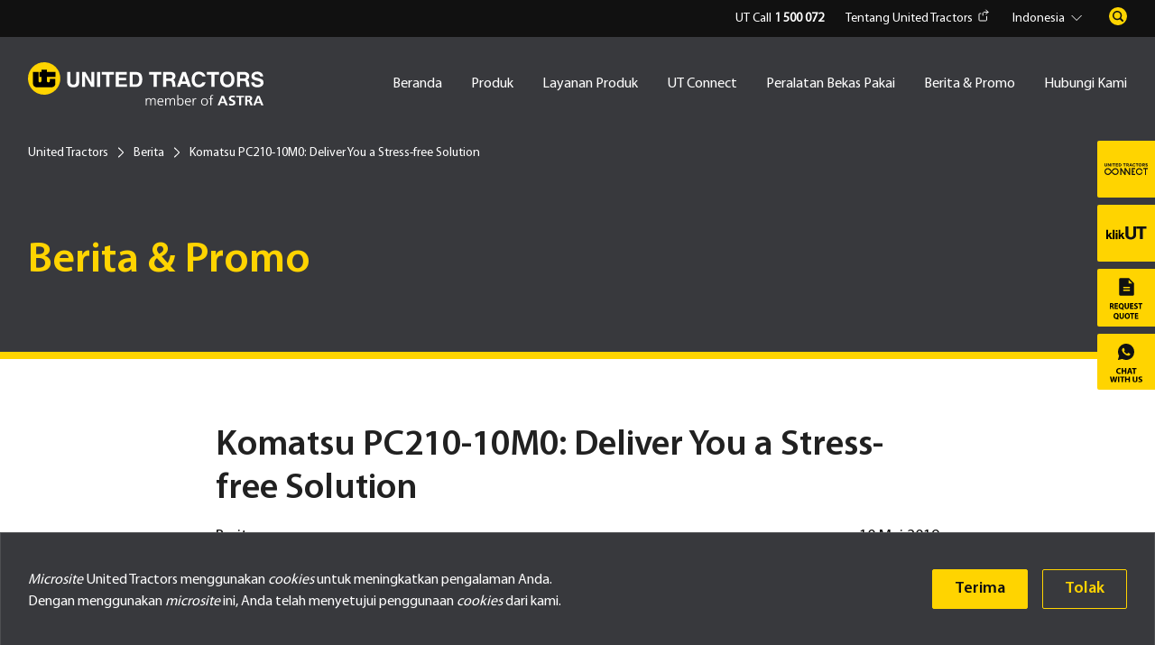

--- FILE ---
content_type: text/html; charset=UTF-8
request_url: https://products.unitedtractors.com/id/berita/united-tractors-komatsu-pc210-10m0-deliver-you-a-stress-free-solution/
body_size: 22973
content:

<!DOCTYPE html>
<html>
    
<head>
    <meta charset="UTF-8" />
    <meta http-equiv="X-UA-Compatible" content="IE=edge,chrome=1" />
    <meta name="viewport" content="width=device-width, initial-scale=1" />
    
  
                                        <title>Komatsu PC210-10M0: Deliver You a Stress-free Solution - United Tractors</title>
                                       
        
      
    <meta name="theme-color" content="#FFD400" />
    <meta name="referrer" content="same-origin">


	<!-- Google Tag Manager -->
<script>(function(w,d,s,l,i){w[l]=w[l]||[];w[l].push({'gtm.start':
new Date().getTime(),event:'gtm.js'});var f=d.getElementsByTagName(s)[0],
j=d.createElement(s),dl=l!='dataLayer'?'&l='+l:'';j.async=true;j.src=
'https://www.googletagmanager.com/gtm.js?id='+i+dl;f.parentNode.insertBefore(j,f);
})(window,document,'script','dataLayer','GTM-M7K932T');</script>
<!-- End Google Tag Manager -->
	
        <link rel="shortcut icon" href="https://products.unitedtractors.com/wp-content/uploads/2021/03/favicon.png" />
        <link rel="preconnect" href="https://fonts.googleapis.com"/>
    <link rel="preconnect" href="https://fonts.gstatic.com" crossorigin=""/>
  <link href="https://fonts.googleapis.com/css2?family=Source+Sans+3:ital,wght@0,200..900;1,200..900&amp;display=swap" rel="stylesheet"/>
 
		<!-- All in One SEO 4.8.1.1 - aioseo.com -->
	<meta name="description" content="Banyak hal yang menjadi pertimbangan pelanggan dalam melakukan investasi alat berat salah satunya adalah pemilihan alat berat dengan fitur mumpuni yang dapat menekan biaya produksi untuk menghasilkan produktivitas maksimal dalam menunjang kebutuhan bisnisnya." />
	<meta name="robots" content="max-image-preview:large" />
	<meta name="author" content="admin"/>
	<link rel="canonical" href="https://products.unitedtractors.com/id/berita/united-tractors-komatsu-pc210-10m0-deliver-you-a-stress-free-solution/" />
	<meta name="generator" content="All in One SEO (AIOSEO) 4.8.1.1" />
		<meta property="og:locale" content="id_ID" />
		<meta property="og:site_name" content="United Tractors - Penyedia Mesin Konstruksi &amp; Alat Berat Terbesar di Indonsia, Kontraktor Penambangan, Konstruksi Industri dan Energi" />
		<meta property="og:type" content="article" />
		<meta property="og:title" content="Komatsu PC210-10M0: Deliver You a Stress-free Solution - United Tractors" />
		<meta property="og:description" content="Banyak hal yang menjadi pertimbangan pelanggan dalam melakukan investasi alat berat salah satunya adalah pemilihan alat berat dengan fitur mumpuni yang dapat menekan biaya produksi untuk menghasilkan produktivitas maksimal dalam menunjang kebutuhan bisnisnya." />
		<meta property="og:url" content="https://products.unitedtractors.com/id/berita/united-tractors-komatsu-pc210-10m0-deliver-you-a-stress-free-solution/" />
		<meta property="og:image" content="https://products.unitedtractors.com/wp-content/uploads/2021/01/logo-united-tractors.svg" />
		<meta property="og:image:secure_url" content="https://products.unitedtractors.com/wp-content/uploads/2021/01/logo-united-tractors.svg" />
		<meta property="article:published_time" content="2019-05-10T07:50:59+00:00" />
		<meta property="article:modified_time" content="2021-04-16T08:37:43+00:00" />
		<meta name="twitter:card" content="summary_large_image" />
		<meta name="twitter:title" content="Komatsu PC210-10M0: Deliver You a Stress-free Solution - United Tractors" />
		<meta name="twitter:description" content="Banyak hal yang menjadi pertimbangan pelanggan dalam melakukan investasi alat berat salah satunya adalah pemilihan alat berat dengan fitur mumpuni yang dapat menekan biaya produksi untuk menghasilkan produktivitas maksimal dalam menunjang kebutuhan bisnisnya." />
		<meta name="twitter:image" content="https://products.unitedtractors.com/wp-content/uploads/2021/01/logo-united-tractors.svg" />
		<script type="application/ld+json" class="aioseo-schema">
			{"@context":"https:\/\/schema.org","@graph":[{"@type":"BlogPosting","@id":"https:\/\/products.unitedtractors.com\/id\/berita\/united-tractors-komatsu-pc210-10m0-deliver-you-a-stress-free-solution\/#blogposting","name":"Komatsu PC210-10M0: Deliver You a Stress-free Solution - United Tractors","headline":"Komatsu PC210-10M0: Deliver You a Stress-free Solution","author":{"@id":"https:\/\/products.unitedtractors.com\/id\/author\/admin\/#author"},"publisher":{"@id":"https:\/\/products.unitedtractors.com\/id\/#organization"},"image":{"@type":"ImageObject","url":"https:\/\/products.unitedtractors.com\/wp-content\/uploads\/2019\/05\/20190510160213.jpeg","width":300,"height":400,"caption":"20190510160213"},"datePublished":"2019-05-10T14:50:59+07:00","dateModified":"2021-04-16T15:37:43+07:00","inLanguage":"id-ID","mainEntityOfPage":{"@id":"https:\/\/products.unitedtractors.com\/id\/berita\/united-tractors-komatsu-pc210-10m0-deliver-you-a-stress-free-solution\/#webpage"},"isPartOf":{"@id":"https:\/\/products.unitedtractors.com\/id\/berita\/united-tractors-komatsu-pc210-10m0-deliver-you-a-stress-free-solution\/#webpage"},"articleSection":"Berita, hydraulic excavator, komatsu, PC210-10M0, product update"},{"@type":"BreadcrumbList","@id":"https:\/\/products.unitedtractors.com\/id\/berita\/united-tractors-komatsu-pc210-10m0-deliver-you-a-stress-free-solution\/#breadcrumblist","itemListElement":[{"@type":"ListItem","@id":"https:\/\/products.unitedtractors.com\/id\/#listItem","position":1,"name":"Beranda","item":"https:\/\/products.unitedtractors.com\/id\/","nextItem":{"@type":"ListItem","@id":"https:\/\/products.unitedtractors.com\/id\/category\/berita\/#listItem","name":"Berita"}},{"@type":"ListItem","@id":"https:\/\/products.unitedtractors.com\/id\/category\/berita\/#listItem","position":2,"name":"Berita","item":"https:\/\/products.unitedtractors.com\/id\/category\/berita\/","nextItem":{"@type":"ListItem","@id":"https:\/\/products.unitedtractors.com\/id\/berita\/united-tractors-komatsu-pc210-10m0-deliver-you-a-stress-free-solution\/#listItem","name":"Komatsu PC210-10M0: Deliver You a Stress-free Solution"},"previousItem":{"@type":"ListItem","@id":"https:\/\/products.unitedtractors.com\/id\/#listItem","name":"Beranda"}},{"@type":"ListItem","@id":"https:\/\/products.unitedtractors.com\/id\/berita\/united-tractors-komatsu-pc210-10m0-deliver-you-a-stress-free-solution\/#listItem","position":3,"name":"Komatsu PC210-10M0: Deliver You a Stress-free Solution","previousItem":{"@type":"ListItem","@id":"https:\/\/products.unitedtractors.com\/id\/category\/berita\/#listItem","name":"Berita"}}]},{"@type":"Organization","@id":"https:\/\/products.unitedtractors.com\/id\/#organization","name":"United Tractors - Penyedia Mesin Konstruksi & Alat Berat Terbesar di Indonsia, Kontraktor Penambangan, Konstruksi Industri dan Energi","description":"- Penyedia Mesin Konstruksi & Alat Berat Terbesar di Indonsia, Kontraktor Penambangan, Konstruksi Industri dan Energi United Tractors","url":"https:\/\/products.unitedtractors.com\/id\/","logo":{"@type":"ImageObject","url":"https:\/\/products.unitedtractors.com\/wp-content\/uploads\/2021\/03\/logo-united-tractors-white.png","@id":"https:\/\/products.unitedtractors.com\/id\/berita\/united-tractors-komatsu-pc210-10m0-deliver-you-a-stress-free-solution\/#organizationLogo","width":261,"height":48,"caption":"logo united tractors white"},"image":{"@id":"https:\/\/products.unitedtractors.com\/id\/berita\/united-tractors-komatsu-pc210-10m0-deliver-you-a-stress-free-solution\/#organizationLogo"}},{"@type":"Person","@id":"https:\/\/products.unitedtractors.com\/id\/author\/admin\/#author","url":"https:\/\/products.unitedtractors.com\/id\/author\/admin\/","name":"admin","image":{"@type":"ImageObject","@id":"https:\/\/products.unitedtractors.com\/id\/berita\/united-tractors-komatsu-pc210-10m0-deliver-you-a-stress-free-solution\/#authorImage","url":"https:\/\/secure.gravatar.com\/avatar\/ed0f431151dfa3fed5751cc39e3ddbe280f37dd0cd82ce734d9d6fef321edfa5?s=96&d=mm&r=g","width":96,"height":96,"caption":"admin"}},{"@type":"WebPage","@id":"https:\/\/products.unitedtractors.com\/id\/berita\/united-tractors-komatsu-pc210-10m0-deliver-you-a-stress-free-solution\/#webpage","url":"https:\/\/products.unitedtractors.com\/id\/berita\/united-tractors-komatsu-pc210-10m0-deliver-you-a-stress-free-solution\/","name":"Komatsu PC210-10M0: Deliver You a Stress-free Solution - United Tractors","description":"Banyak hal yang menjadi pertimbangan pelanggan dalam melakukan investasi alat berat salah satunya adalah pemilihan alat berat dengan fitur mumpuni yang dapat menekan biaya produksi untuk menghasilkan produktivitas maksimal dalam menunjang kebutuhan bisnisnya.","inLanguage":"id-ID","isPartOf":{"@id":"https:\/\/products.unitedtractors.com\/id\/#website"},"breadcrumb":{"@id":"https:\/\/products.unitedtractors.com\/id\/berita\/united-tractors-komatsu-pc210-10m0-deliver-you-a-stress-free-solution\/#breadcrumblist"},"author":{"@id":"https:\/\/products.unitedtractors.com\/id\/author\/admin\/#author"},"creator":{"@id":"https:\/\/products.unitedtractors.com\/id\/author\/admin\/#author"},"image":{"@type":"ImageObject","url":"https:\/\/products.unitedtractors.com\/wp-content\/uploads\/2019\/05\/20190510160213.jpeg","@id":"https:\/\/products.unitedtractors.com\/id\/berita\/united-tractors-komatsu-pc210-10m0-deliver-you-a-stress-free-solution\/#mainImage","width":300,"height":400,"caption":"20190510160213"},"primaryImageOfPage":{"@id":"https:\/\/products.unitedtractors.com\/id\/berita\/united-tractors-komatsu-pc210-10m0-deliver-you-a-stress-free-solution\/#mainImage"},"datePublished":"2019-05-10T14:50:59+07:00","dateModified":"2021-04-16T15:37:43+07:00"},{"@type":"WebSite","@id":"https:\/\/products.unitedtractors.com\/id\/#website","url":"https:\/\/products.unitedtractors.com\/id\/","name":"- United Tractors Penyedia Mesin Konstruksi & Alat Berat Terbesar di Indonsia, Kontraktor Penambangan, Konstruksi Industri dan Energi","description":"Penyedia Mesin Konstruksi & Alat Berat Terbesar di Indonsia, Kontraktor Penambangan, Konstruksi Industri dan Energi","inLanguage":"id-ID","publisher":{"@id":"https:\/\/products.unitedtractors.com\/id\/#organization"}}]}
		</script>
		<!-- All in One SEO -->

<link rel='dns-prefetch' href='//api.mapbox.com' />
<link rel="alternate" type="application/rss+xml" title="United Tractors &raquo; Komatsu PC210-10M0: Deliver You a Stress-free Solution Umpan Komentar" href="https://products.unitedtractors.com/id/berita/united-tractors-komatsu-pc210-10m0-deliver-you-a-stress-free-solution/feed/" />
<link rel="alternate" title="oEmbed (JSON)" type="application/json+oembed" href="https://products.unitedtractors.com/id/wp-json/oembed/1.0/embed?url=https%3A%2F%2Fproducts.unitedtractors.com%2Fid%2Fberita%2Funited-tractors-komatsu-pc210-10m0-deliver-you-a-stress-free-solution%2F" />
<link rel="alternate" title="oEmbed (XML)" type="text/xml+oembed" href="https://products.unitedtractors.com/id/wp-json/oembed/1.0/embed?url=https%3A%2F%2Fproducts.unitedtractors.com%2Fid%2Fberita%2Funited-tractors-komatsu-pc210-10m0-deliver-you-a-stress-free-solution%2F&#038;format=xml" />
		<!-- This site uses the Google Analytics by MonsterInsights plugin v9.11.1 - Using Analytics tracking - https://www.monsterinsights.com/ -->
		<!-- Note: MonsterInsights is not currently configured on this site. The site owner needs to authenticate with Google Analytics in the MonsterInsights settings panel. -->
					<!-- No tracking code set -->
				<!-- / Google Analytics by MonsterInsights -->
		<style id='wp-img-auto-sizes-contain-inline-css' type='text/css'>
img:is([sizes=auto i],[sizes^="auto," i]){contain-intrinsic-size:3000px 1500px}
/*# sourceURL=wp-img-auto-sizes-contain-inline-css */
</style>
<style id='wp-emoji-styles-inline-css' type='text/css'>

	img.wp-smiley, img.emoji {
		display: inline !important;
		border: none !important;
		box-shadow: none !important;
		height: 1em !important;
		width: 1em !important;
		margin: 0 0.07em !important;
		vertical-align: -0.1em !important;
		background: none !important;
		padding: 0 !important;
	}
/*# sourceURL=wp-emoji-styles-inline-css */
</style>
<style id='wp-block-library-inline-css' type='text/css'>
:root{--wp-block-synced-color:#7a00df;--wp-block-synced-color--rgb:122,0,223;--wp-bound-block-color:var(--wp-block-synced-color);--wp-editor-canvas-background:#ddd;--wp-admin-theme-color:#007cba;--wp-admin-theme-color--rgb:0,124,186;--wp-admin-theme-color-darker-10:#006ba1;--wp-admin-theme-color-darker-10--rgb:0,107,160.5;--wp-admin-theme-color-darker-20:#005a87;--wp-admin-theme-color-darker-20--rgb:0,90,135;--wp-admin-border-width-focus:2px}@media (min-resolution:192dpi){:root{--wp-admin-border-width-focus:1.5px}}.wp-element-button{cursor:pointer}:root .has-very-light-gray-background-color{background-color:#eee}:root .has-very-dark-gray-background-color{background-color:#313131}:root .has-very-light-gray-color{color:#eee}:root .has-very-dark-gray-color{color:#313131}:root .has-vivid-green-cyan-to-vivid-cyan-blue-gradient-background{background:linear-gradient(135deg,#00d084,#0693e3)}:root .has-purple-crush-gradient-background{background:linear-gradient(135deg,#34e2e4,#4721fb 50%,#ab1dfe)}:root .has-hazy-dawn-gradient-background{background:linear-gradient(135deg,#faaca8,#dad0ec)}:root .has-subdued-olive-gradient-background{background:linear-gradient(135deg,#fafae1,#67a671)}:root .has-atomic-cream-gradient-background{background:linear-gradient(135deg,#fdd79a,#004a59)}:root .has-nightshade-gradient-background{background:linear-gradient(135deg,#330968,#31cdcf)}:root .has-midnight-gradient-background{background:linear-gradient(135deg,#020381,#2874fc)}:root{--wp--preset--font-size--normal:16px;--wp--preset--font-size--huge:42px}.has-regular-font-size{font-size:1em}.has-larger-font-size{font-size:2.625em}.has-normal-font-size{font-size:var(--wp--preset--font-size--normal)}.has-huge-font-size{font-size:var(--wp--preset--font-size--huge)}.has-text-align-center{text-align:center}.has-text-align-left{text-align:left}.has-text-align-right{text-align:right}.has-fit-text{white-space:nowrap!important}#end-resizable-editor-section{display:none}.aligncenter{clear:both}.items-justified-left{justify-content:flex-start}.items-justified-center{justify-content:center}.items-justified-right{justify-content:flex-end}.items-justified-space-between{justify-content:space-between}.screen-reader-text{border:0;clip-path:inset(50%);height:1px;margin:-1px;overflow:hidden;padding:0;position:absolute;width:1px;word-wrap:normal!important}.screen-reader-text:focus{background-color:#ddd;clip-path:none;color:#444;display:block;font-size:1em;height:auto;left:5px;line-height:normal;padding:15px 23px 14px;text-decoration:none;top:5px;width:auto;z-index:100000}html :where(.has-border-color){border-style:solid}html :where([style*=border-top-color]){border-top-style:solid}html :where([style*=border-right-color]){border-right-style:solid}html :where([style*=border-bottom-color]){border-bottom-style:solid}html :where([style*=border-left-color]){border-left-style:solid}html :where([style*=border-width]){border-style:solid}html :where([style*=border-top-width]){border-top-style:solid}html :where([style*=border-right-width]){border-right-style:solid}html :where([style*=border-bottom-width]){border-bottom-style:solid}html :where([style*=border-left-width]){border-left-style:solid}html :where(img[class*=wp-image-]){height:auto;max-width:100%}:where(figure){margin:0 0 1em}html :where(.is-position-sticky){--wp-admin--admin-bar--position-offset:var(--wp-admin--admin-bar--height,0px)}@media screen and (max-width:600px){html :where(.is-position-sticky){--wp-admin--admin-bar--position-offset:0px}}

/*# sourceURL=wp-block-library-inline-css */
</style><style id='global-styles-inline-css' type='text/css'>
:root{--wp--preset--aspect-ratio--square: 1;--wp--preset--aspect-ratio--4-3: 4/3;--wp--preset--aspect-ratio--3-4: 3/4;--wp--preset--aspect-ratio--3-2: 3/2;--wp--preset--aspect-ratio--2-3: 2/3;--wp--preset--aspect-ratio--16-9: 16/9;--wp--preset--aspect-ratio--9-16: 9/16;--wp--preset--color--black: #000000;--wp--preset--color--cyan-bluish-gray: #abb8c3;--wp--preset--color--white: #ffffff;--wp--preset--color--pale-pink: #f78da7;--wp--preset--color--vivid-red: #cf2e2e;--wp--preset--color--luminous-vivid-orange: #ff6900;--wp--preset--color--luminous-vivid-amber: #fcb900;--wp--preset--color--light-green-cyan: #7bdcb5;--wp--preset--color--vivid-green-cyan: #00d084;--wp--preset--color--pale-cyan-blue: #8ed1fc;--wp--preset--color--vivid-cyan-blue: #0693e3;--wp--preset--color--vivid-purple: #9b51e0;--wp--preset--gradient--vivid-cyan-blue-to-vivid-purple: linear-gradient(135deg,rgb(6,147,227) 0%,rgb(155,81,224) 100%);--wp--preset--gradient--light-green-cyan-to-vivid-green-cyan: linear-gradient(135deg,rgb(122,220,180) 0%,rgb(0,208,130) 100%);--wp--preset--gradient--luminous-vivid-amber-to-luminous-vivid-orange: linear-gradient(135deg,rgb(252,185,0) 0%,rgb(255,105,0) 100%);--wp--preset--gradient--luminous-vivid-orange-to-vivid-red: linear-gradient(135deg,rgb(255,105,0) 0%,rgb(207,46,46) 100%);--wp--preset--gradient--very-light-gray-to-cyan-bluish-gray: linear-gradient(135deg,rgb(238,238,238) 0%,rgb(169,184,195) 100%);--wp--preset--gradient--cool-to-warm-spectrum: linear-gradient(135deg,rgb(74,234,220) 0%,rgb(151,120,209) 20%,rgb(207,42,186) 40%,rgb(238,44,130) 60%,rgb(251,105,98) 80%,rgb(254,248,76) 100%);--wp--preset--gradient--blush-light-purple: linear-gradient(135deg,rgb(255,206,236) 0%,rgb(152,150,240) 100%);--wp--preset--gradient--blush-bordeaux: linear-gradient(135deg,rgb(254,205,165) 0%,rgb(254,45,45) 50%,rgb(107,0,62) 100%);--wp--preset--gradient--luminous-dusk: linear-gradient(135deg,rgb(255,203,112) 0%,rgb(199,81,192) 50%,rgb(65,88,208) 100%);--wp--preset--gradient--pale-ocean: linear-gradient(135deg,rgb(255,245,203) 0%,rgb(182,227,212) 50%,rgb(51,167,181) 100%);--wp--preset--gradient--electric-grass: linear-gradient(135deg,rgb(202,248,128) 0%,rgb(113,206,126) 100%);--wp--preset--gradient--midnight: linear-gradient(135deg,rgb(2,3,129) 0%,rgb(40,116,252) 100%);--wp--preset--font-size--small: 13px;--wp--preset--font-size--medium: 20px;--wp--preset--font-size--large: 36px;--wp--preset--font-size--x-large: 42px;--wp--preset--spacing--20: 0.44rem;--wp--preset--spacing--30: 0.67rem;--wp--preset--spacing--40: 1rem;--wp--preset--spacing--50: 1.5rem;--wp--preset--spacing--60: 2.25rem;--wp--preset--spacing--70: 3.38rem;--wp--preset--spacing--80: 5.06rem;--wp--preset--shadow--natural: 6px 6px 9px rgba(0, 0, 0, 0.2);--wp--preset--shadow--deep: 12px 12px 50px rgba(0, 0, 0, 0.4);--wp--preset--shadow--sharp: 6px 6px 0px rgba(0, 0, 0, 0.2);--wp--preset--shadow--outlined: 6px 6px 0px -3px rgb(255, 255, 255), 6px 6px rgb(0, 0, 0);--wp--preset--shadow--crisp: 6px 6px 0px rgb(0, 0, 0);}:where(.is-layout-flex){gap: 0.5em;}:where(.is-layout-grid){gap: 0.5em;}body .is-layout-flex{display: flex;}.is-layout-flex{flex-wrap: wrap;align-items: center;}.is-layout-flex > :is(*, div){margin: 0;}body .is-layout-grid{display: grid;}.is-layout-grid > :is(*, div){margin: 0;}:where(.wp-block-columns.is-layout-flex){gap: 2em;}:where(.wp-block-columns.is-layout-grid){gap: 2em;}:where(.wp-block-post-template.is-layout-flex){gap: 1.25em;}:where(.wp-block-post-template.is-layout-grid){gap: 1.25em;}.has-black-color{color: var(--wp--preset--color--black) !important;}.has-cyan-bluish-gray-color{color: var(--wp--preset--color--cyan-bluish-gray) !important;}.has-white-color{color: var(--wp--preset--color--white) !important;}.has-pale-pink-color{color: var(--wp--preset--color--pale-pink) !important;}.has-vivid-red-color{color: var(--wp--preset--color--vivid-red) !important;}.has-luminous-vivid-orange-color{color: var(--wp--preset--color--luminous-vivid-orange) !important;}.has-luminous-vivid-amber-color{color: var(--wp--preset--color--luminous-vivid-amber) !important;}.has-light-green-cyan-color{color: var(--wp--preset--color--light-green-cyan) !important;}.has-vivid-green-cyan-color{color: var(--wp--preset--color--vivid-green-cyan) !important;}.has-pale-cyan-blue-color{color: var(--wp--preset--color--pale-cyan-blue) !important;}.has-vivid-cyan-blue-color{color: var(--wp--preset--color--vivid-cyan-blue) !important;}.has-vivid-purple-color{color: var(--wp--preset--color--vivid-purple) !important;}.has-black-background-color{background-color: var(--wp--preset--color--black) !important;}.has-cyan-bluish-gray-background-color{background-color: var(--wp--preset--color--cyan-bluish-gray) !important;}.has-white-background-color{background-color: var(--wp--preset--color--white) !important;}.has-pale-pink-background-color{background-color: var(--wp--preset--color--pale-pink) !important;}.has-vivid-red-background-color{background-color: var(--wp--preset--color--vivid-red) !important;}.has-luminous-vivid-orange-background-color{background-color: var(--wp--preset--color--luminous-vivid-orange) !important;}.has-luminous-vivid-amber-background-color{background-color: var(--wp--preset--color--luminous-vivid-amber) !important;}.has-light-green-cyan-background-color{background-color: var(--wp--preset--color--light-green-cyan) !important;}.has-vivid-green-cyan-background-color{background-color: var(--wp--preset--color--vivid-green-cyan) !important;}.has-pale-cyan-blue-background-color{background-color: var(--wp--preset--color--pale-cyan-blue) !important;}.has-vivid-cyan-blue-background-color{background-color: var(--wp--preset--color--vivid-cyan-blue) !important;}.has-vivid-purple-background-color{background-color: var(--wp--preset--color--vivid-purple) !important;}.has-black-border-color{border-color: var(--wp--preset--color--black) !important;}.has-cyan-bluish-gray-border-color{border-color: var(--wp--preset--color--cyan-bluish-gray) !important;}.has-white-border-color{border-color: var(--wp--preset--color--white) !important;}.has-pale-pink-border-color{border-color: var(--wp--preset--color--pale-pink) !important;}.has-vivid-red-border-color{border-color: var(--wp--preset--color--vivid-red) !important;}.has-luminous-vivid-orange-border-color{border-color: var(--wp--preset--color--luminous-vivid-orange) !important;}.has-luminous-vivid-amber-border-color{border-color: var(--wp--preset--color--luminous-vivid-amber) !important;}.has-light-green-cyan-border-color{border-color: var(--wp--preset--color--light-green-cyan) !important;}.has-vivid-green-cyan-border-color{border-color: var(--wp--preset--color--vivid-green-cyan) !important;}.has-pale-cyan-blue-border-color{border-color: var(--wp--preset--color--pale-cyan-blue) !important;}.has-vivid-cyan-blue-border-color{border-color: var(--wp--preset--color--vivid-cyan-blue) !important;}.has-vivid-purple-border-color{border-color: var(--wp--preset--color--vivid-purple) !important;}.has-vivid-cyan-blue-to-vivid-purple-gradient-background{background: var(--wp--preset--gradient--vivid-cyan-blue-to-vivid-purple) !important;}.has-light-green-cyan-to-vivid-green-cyan-gradient-background{background: var(--wp--preset--gradient--light-green-cyan-to-vivid-green-cyan) !important;}.has-luminous-vivid-amber-to-luminous-vivid-orange-gradient-background{background: var(--wp--preset--gradient--luminous-vivid-amber-to-luminous-vivid-orange) !important;}.has-luminous-vivid-orange-to-vivid-red-gradient-background{background: var(--wp--preset--gradient--luminous-vivid-orange-to-vivid-red) !important;}.has-very-light-gray-to-cyan-bluish-gray-gradient-background{background: var(--wp--preset--gradient--very-light-gray-to-cyan-bluish-gray) !important;}.has-cool-to-warm-spectrum-gradient-background{background: var(--wp--preset--gradient--cool-to-warm-spectrum) !important;}.has-blush-light-purple-gradient-background{background: var(--wp--preset--gradient--blush-light-purple) !important;}.has-blush-bordeaux-gradient-background{background: var(--wp--preset--gradient--blush-bordeaux) !important;}.has-luminous-dusk-gradient-background{background: var(--wp--preset--gradient--luminous-dusk) !important;}.has-pale-ocean-gradient-background{background: var(--wp--preset--gradient--pale-ocean) !important;}.has-electric-grass-gradient-background{background: var(--wp--preset--gradient--electric-grass) !important;}.has-midnight-gradient-background{background: var(--wp--preset--gradient--midnight) !important;}.has-small-font-size{font-size: var(--wp--preset--font-size--small) !important;}.has-medium-font-size{font-size: var(--wp--preset--font-size--medium) !important;}.has-large-font-size{font-size: var(--wp--preset--font-size--large) !important;}.has-x-large-font-size{font-size: var(--wp--preset--font-size--x-large) !important;}
/*# sourceURL=global-styles-inline-css */
</style>

<style id='classic-theme-styles-inline-css' type='text/css'>
/*! This file is auto-generated */
.wp-block-button__link{color:#fff;background-color:#32373c;border-radius:9999px;box-shadow:none;text-decoration:none;padding:calc(.667em + 2px) calc(1.333em + 2px);font-size:1.125em}.wp-block-file__button{background:#32373c;color:#fff;text-decoration:none}
/*# sourceURL=/wp-includes/css/classic-themes.min.css */
</style>
<link rel='stylesheet' id='taxonomy-image-plugin-public-css' href='https://products.unitedtractors.com/wp-content/themes/harnodsunitedtractors/module/taxonomy-images/css/style.css?ver=0.9.6' type='text/css' media='screen' />
<link rel='stylesheet' id='plugin-css-css' href='https://products.unitedtractors.com/wp-content/themes/harnodsunitedtractors/assets/css/plugin.css?ver=403071264' type='text/css' media='all' />
<link rel='stylesheet' id='harnods_style_defaults-css' href='https://products.unitedtractors.com/wp-content/themes/harnodsunitedtractors/style.css?ver=0.0.1' type='text/css' media='all' />
<link rel='stylesheet' id='main-css-css' href='https://products.unitedtractors.com/wp-content/themes/harnodsunitedtractors/assets/css/main.css?ver=1341514052' type='text/css' media='all' />
<link rel='stylesheet' id='https-api-mapbox-com-mapbox-gl-js-v1-11-1-mapbox-gl-css-css' href='https://api.mapbox.com/mapbox-gl-js/v1.11.1/mapbox-gl.css?ver=6.9' type='text/css' media='all' />
<script type="text/javascript" src="https://products.unitedtractors.com/wp-includes/js/jquery/jquery.min.js?ver=3.7.1" id="jquery-core-js"></script>
<script type="text/javascript" src="https://products.unitedtractors.com/wp-includes/js/jquery/jquery-migrate.min.js?ver=3.4.1" id="jquery-migrate-js"></script>
<link rel="https://api.w.org/" href="https://products.unitedtractors.com/id/wp-json/" /><link rel="alternate" title="JSON" type="application/json" href="https://products.unitedtractors.com/id/wp-json/wp/v2/posts/1753" /><link rel="EditURI" type="application/rsd+xml" title="RSD" href="https://products.unitedtractors.com/xmlrpc.php?rsd" />
<meta name="generator" content="WordPress 6.9" />
<link rel='shortlink' href='https://products.unitedtractors.com/id/?p=1753' />
<meta name="generator" content="qTranslate-XT 3.9.1" />
<style type="text/css">
.qtranxs_flag_id {background-image: url(https://products.unitedtractors.com/wp-content/plugins/qtranslate-xt-3.9.1/flags/id.png); background-repeat: no-repeat;}
.qtranxs_flag_en {background-image: url(https://products.unitedtractors.com/wp-content/plugins/qtranslate-xt-3.9.1/flags/gb.png); background-repeat: no-repeat;}
</style>
<link hreflang="id" href="https://products.unitedtractors.com/id/berita/united-tractors-komatsu-pc210-10m0-deliver-you-a-stress-free-solution/" rel="alternate" />
<link hreflang="en" href="https://products.unitedtractors.com/en/berita/united-tractors-komatsu-pc210-10m0-deliver-you-a-stress-free-solution/" rel="alternate" />
<link hreflang="x-default" href="https://products.unitedtractors.com/id/berita/united-tractors-komatsu-pc210-10m0-deliver-you-a-stress-free-solution/" rel="alternate" />
 <script>var home_url = "https://products.unitedtractors.com/id"; </script> <script>var current_url = "https://products.unitedtractors.com/id/berita/united-tractors-komatsu-pc210-10m0-deliver-you-a-stress-free-solution"; </script> <script>var url = "/berita/united-tractors-komatsu-pc210-10m0-deliver-you-a-stress-free-solution"; </script> <script> var clevertap = {event:[], profile:[], account:[], onUserLogin:[], notifications:[], privacy:[]};	clevertap.account.push({"id": "W6K-5KZ-5R6Z"}); clevertap.privacy.push({optOut: false}); clevertap.privacy.push({useIP: false}); clevertap.event.push("microsite_detailberita",{"judul_berita":"Komatsu PC210-10M0: Deliver You a Stress-free Solution"} ) ; (function () { var wzrk = document.createElement('script'); wzrk.type = 'text/javascript'; wzrk.async = true; wzrk.src = ('https:' == document.location.protocol ? 'https://d2r1yp2w7bby2u.cloudfront.net' : 'http://static.clevertap.com') + '/js/clevertap.min.js'; var s = document.getElementsByTagName('script')[0]; s.parentNode.insertBefore(wzrk, s); function clevertapEventProduct(event, id) { console.log('on event'); clevertap.event.push(event, id); }; function clevertapEvent(event, user){ clevertap.onUserLogin.push({ "Site": { "Name": "Guest", "Phone": "", "Identity": "", "Email": "" }	});	clevertap.profile.push({	"Site" : {	"Name" : "Guest",	"Email" : "",	"CustomerCode" : "",	"Detail Title" : "",	"UTConectID" : "Guest"	}	}); clevertap.event.push(event); }; })(); </script> <link rel="icon" href="https://products.unitedtractors.com/wp-content/uploads/2021/03/favicon-150x150.png" sizes="32x32" /><link rel="icon" href="https://products.unitedtractors.com/wp-content/uploads/2021/03/favicon-300x300.png" sizes="192x192" /><link rel="apple-touch-icon" href="https://products.unitedtractors.com/wp-content/uploads/2021/03/favicon-300x300.png" /><meta name="msapplication-TileImage" content="https://products.unitedtractors.com/wp-content/uploads/2021/03/favicon-300x300.png" /></head><body class="wp-singular post-template-default single single-post postid-1753 single-format-standard wp-custom-logo wp-theme-harnodsunitedtractors"> <div id="wrap"> <header class="header animation-on-scroll appear-up" id="header"> <div class="header_top"> <div class="container"> <ul class="header_top-right"> <li><a 1 href="tel: 1 500 072">UT Call <b>1 500 072</b></a></li> <li><a class="about" target="_blank" href="https://www.unitedtractors.com/">Tentang United Tractors<img src="https://products.unitedtractors.com/wp-content/uploads/2021/02/ic-external-link.svg" alt="ic external link"/></a></li> <li> <select id="language-switcher" class="select lang"><option selected="selected" value="id">Indonesia</option><option value="en">English</option></select> </li> <li class="search"> <form action="https://products.unitedtractors.com/id"> <div class="form-group"> <input class="form-control" name="s" type="text"/> <input type="hidden" name="paged"> </div> <div class="form-action"> <button class="btn" type="submit"></button> </div> </form> </li> </ul> </div> </div> <div class="header_main"> <div class="container"> <div class="row"> <div class="col-md-3"> <div class="logo"> <a href="#"> <a href="https://products.unitedtractors.com/id/" class="custom-logo-link" rel="home"><img src="https://products.unitedtractors.com/wp-content/uploads/2021/01/logo-united-tractors.svg" class="custom-logo" alt="logo united tractors" decoding="async" /></a> </a></div> </div> <div class="col-md-9"> <nav class="main-menu"><ul><li class=""><a href="https://products.unitedtractors.com/id/" class="">Beranda</a></li><li class="has-sub "><a href="https://products.unitedtractors.com/id/products/">Produk</a><div class="sub"> <div class="sub-menu-wrap row"><a class="back" href="#">Back</a><div class="col"> <div class="box-brands"><div class="logo-brands"><img src="https://products.unitedtractors.com/wp-content/uploads/2021/02/logo-komatsu.svg" alt="logo komatsu"></div><ul><li> <div class="thubmnail"><img src="https://products.unitedtractors.com/wp-content/uploads/2022/02/MicrosoftTeams-image-21.png" alt="thubmnail"></div><a href="https://products.unitedtractors.com/id/brand/komatsu/backhoe-loader/">Backhoe Loader</a> </li><li> <div class="thubmnail"><img src="https://products.unitedtractors.com/wp-content/uploads/2021/02/thumb-bulldozer.svg" alt="thubmnail"></div><a href="https://products.unitedtractors.com/id/brand/komatsu/bulldozer/">Bulldozer</a> </li><li> <div class="thubmnail"><img src="https://products.unitedtractors.com/wp-content/uploads/2021/02/thumb-forwarder.svg" alt="thubmnail"></div><a href="https://products.unitedtractors.com/id/brand/komatsu/forwarder/">Forwarder</a> </li><li> <div class="thubmnail"><img src="https://products.unitedtractors.com/wp-content/uploads/2021/02/thumb-hydraulic-excavator.svg" alt="thubmnail"></div><a href="https://products.unitedtractors.com/id/brand/komatsu/hydraulic-excavator/">Hydraulic Excavator</a> </li><li> <div class="thubmnail"><img src="https://products.unitedtractors.com/wp-content/uploads/2021/02/thumb-motor-grader.svg" alt="thubmnail"></div><a href="https://products.unitedtractors.com/id/brand/komatsu/motor-grader/">Motor Grader</a> </li><li> <div class="thubmnail"><img src="https://products.unitedtractors.com/wp-content/uploads/2021/02/thumb-off-highway-dump-truck.svg" alt="thubmnail"></div><a href="https://products.unitedtractors.com/id/brand/komatsu/off-highway-dump-truck/">Off Highway Dump Truck</a> </li><li> <div class="thubmnail"><img src="https://products.unitedtractors.com/wp-content/uploads/2021/02/thumb-wheel-dozer.svg" alt="thubmnail"></div><a href="https://products.unitedtractors.com/id/brand/komatsu/wheel-dozer/">Wheel Dozer</a> </li><li> <div class="thubmnail"><img src="https://products.unitedtractors.com/wp-content/uploads/2021/02/thumb-wheel-loader.svg" alt="thubmnail"></div><a href="https://products.unitedtractors.com/id/brand/komatsu/wheel-loader/">Wheel Loader</a> </li></ul></div></div><div class="col"> <div class="box-brands"><div class="logo-brands"><img src="https://products.unitedtractors.com/wp-content/uploads/2021/02/logo-ud-trucks.svg" alt="logo ud trucks"></div><ul><li> <div class="thubmnail"><img src="https://products.unitedtractors.com/wp-content/uploads/2021/02/thumb-quester-dump.svg" alt="thubmnail"></div><a href="https://products.unitedtractors.com/id/brand/ud-trucks/quester-dump/">Quester Dump</a> </li></ul></div></div><div class="col"> <div class="box-brands"><div class="logo-brands"><img src="https://products.unitedtractors.com/wp-content/uploads/2023/10/scania-logo-new-1.png" alt="scania logo new 1"></div><ul><li> <div class="thubmnail"><img src="https://products.unitedtractors.com/wp-content/uploads/2021/03/thumb-29.svg" alt="thubmnail"></div><a href="https://products.unitedtractors.com/id/brand/scania/mining-tipper-heavy-hauler-trucks/">Mining Tipper &amp; Heavy Hauler Trucks</a> </li><li> <div class="thubmnail"><img src="https://products.unitedtractors.com/wp-content/uploads/2021/03/thumb-30.svg" alt="thubmnail"></div><a href="https://products.unitedtractors.com/id/brand/scania/mining-supporting-trucks/">Mining Supporting Trucks</a> </li><li> <div class="thubmnail"><img src="https://products.unitedtractors.com/wp-content/uploads/2021/04/thumb-54-1.svg" alt="thubmnail"></div><a href="https://products.unitedtractors.com/id/brand/scania/fuel-transport-trucks/">Fuel Transport Trucks</a> </li><li> <div class="thubmnail"><img src="https://products.unitedtractors.com/wp-content/uploads/2021/03/thumb-53.svg" alt="thubmnail"></div><a href="https://products.unitedtractors.com/id/brand/scania/general-cargo-trucks/">General Cargo Trucks</a> </li><li> <div class="thubmnail"><img src="https://products.unitedtractors.com/wp-content/uploads/2021/03/thumb-55.svg" alt="thubmnail"></div><a href="https://products.unitedtractors.com/id/brand/scania/heavy-haulage-transport-trucks/">Heavy Haulage Transport Trucks</a> </li><li> <div class="thubmnail"><img src="https://products.unitedtractors.com/wp-content/uploads/2021/02/thumb-31.svg" alt="thubmnail"></div><a href="https://products.unitedtractors.com/id/brand/scania/special-vehicle/">Special Vehicle</a> </li><li> <div class="thubmnail"><img src="https://products.unitedtractors.com/wp-content/uploads/2021/02/thumb-33.svg" alt="thubmnail"></div><a href="https://products.unitedtractors.com/id/brand/scania/coach/">Coach</a> </li><li> <div class="thubmnail"><img src="https://products.unitedtractors.com/wp-content/uploads/2021/02/thumb-32.svg" alt="thubmnail"></div><a href="https://products.unitedtractors.com/id/brand/scania/city-bus/">City Bus</a> </li></ul></div></div><div class="col"> <div class="box-brands"><div class="logo-brands"><img src="https://products.unitedtractors.com/wp-content/uploads/2025/01/bomag-black-logo.png" alt="bomag black logo"></div><ul><li> <div class="thubmnail"><img src="https://products.unitedtractors.com/wp-content/uploads/2021/02/thumb-35.svg" alt="thubmnail"></div><a href="https://products.unitedtractors.com/id/brand/bomag/asphalt-finisher/">Asphalt Finisher</a> </li><li> <div class="thubmnail"><img src="https://products.unitedtractors.com/wp-content/uploads/2021/02/thumb-34.svg" alt="thubmnail"></div><a href="https://products.unitedtractors.com/id/brand/bomag/cold-milling/">Cold Milling</a> </li><li> <div class="thubmnail"><img src="https://products.unitedtractors.com/wp-content/uploads/2021/02/thumb-35.svg" alt="thubmnail"></div><a href="https://products.unitedtractors.com/id/brand/bomag/combination-rollers/">Combination Rollers</a> </li><li> <div class="thubmnail"><img src="https://products.unitedtractors.com/wp-content/uploads/2021/02/thumb-36.svg" alt="thubmnail"></div><a href="https://products.unitedtractors.com/id/brand/bomag/light-equipment/">Light Equipment</a> </li><li> <div class="thubmnail"><img src="https://products.unitedtractors.com/wp-content/uploads/2021/03/thumb-38.svg" alt="thubmnail"></div><a href="https://products.unitedtractors.com/id/brand/bomag/pneumatic-tired-rollers/">Pneumatic Tired Rollers</a> </li><li> <div class="thubmnail"><img src="https://products.unitedtractors.com/wp-content/uploads/2021/02/thumb-39.svg" alt="thubmnail"></div><a href="https://products.unitedtractors.com/id/brand/bomag/refuse-compactors/">Refuse Compactors</a> </li><li> <div class="thubmnail"><img src="https://products.unitedtractors.com/wp-content/uploads/2021/02/thumb-40.svg" alt="thubmnail"></div><a href="https://products.unitedtractors.com/id/brand/bomag/single-drum-rollers/">Single Drum Rollers</a> </li><li> <div class="thubmnail"><img src="https://products.unitedtractors.com/wp-content/uploads/2021/03/thumb-41.svg" alt="thubmnail"></div><a href="https://products.unitedtractors.com/id/brand/bomag/soil-compactors/">Soil Compactors</a> </li><li> <div class="thubmnail"><img src="https://products.unitedtractors.com/wp-content/uploads/2021/02/thumb-42.svg" alt="thubmnail"></div><a href="https://products.unitedtractors.com/id/brand/bomag/stabilizer-and-recycler/">Stabilizer and Recycler</a> </li><li> <div class="thubmnail"><img src="https://products.unitedtractors.com/wp-content/uploads/2021/02/thumb-43.svg" alt="thubmnail"></div><a href="https://products.unitedtractors.com/id/brand/bomag/tandem-vibratory-rollers/">Tandem Vibratory Rollers</a> </li></ul></div></div><div class="col"> <div class="box-brands"><div class="logo-brands"><img src="https://products.unitedtractors.com/wp-content/uploads/2021/02/logo-tadano.svg" alt="logo tadano"></div><ul><li> <div class="thubmnail"><img src="https://products.unitedtractors.com/wp-content/uploads/2021/02/thumb-47.svg" alt="thubmnail"></div><a href="https://products.unitedtractors.com/id/brand/tadano/all-terain-crane/">All Terain Crane</a> </li><li> <div class="thubmnail"><img src="https://products.unitedtractors.com/wp-content/uploads/2022/02/MicrosoftTeams-image-26-156x300-1.png" alt="thubmnail"></div><a href="https://products.unitedtractors.com/id/brand/tadano/lattice-boom-crawler-crane/">Lattice Boom Crawler Crane</a> </li><li> <div class="thubmnail"><img src="https://products.unitedtractors.com/wp-content/uploads/2021/02/thumb-48.svg" alt="thubmnail"></div><a href="https://products.unitedtractors.com/id/brand/tadano/rough-terrain-crane/">Rough Terrain Crane</a> </li><li> <div class="thubmnail"><img src="https://products.unitedtractors.com/wp-content/uploads/2021/02/thumb-50.svg" alt="thubmnail"></div><a href="https://products.unitedtractors.com/id/brand/tadano/telescopic-boom-cargo-crane/">Telescopic Boom Cargo Crane</a> </li><li> <div class="thubmnail"><img src="https://products.unitedtractors.com/wp-content/uploads/2021/02/thumb-51.svg" alt="thubmnail"></div><a href="https://products.unitedtractors.com/id/brand/tadano/telescopic-crawler-crane/">Telescopic Boom Crawler Crane</a> </li><li> <div class="thubmnail"><img src="https://products.unitedtractors.com/wp-content/uploads/2021/02/thumb-52.svg" alt="thubmnail"></div><a href="https://products.unitedtractors.com/id/brand/tadano/truck-crane/">Truck Crane</a> </li></ul></div></div></div><div class="sub-more"><a class="link-warrow" href="https://products.unitedtractors.com/id/products/">Lihat produk kami</a><a class="link-warrow" href="https://products.unitedtractors.com/id/sector/">Lihat produk berdasarkan sector</a></div> </div></li></li><li class=""><a href="https://products.unitedtractors.com/id/product-support/" class="">Layanan Produk</a></li><li class=""><a href="https://products.unitedtractors.com/id/ut-connect/" class="">UT Connect</a></li><li class=""><a href="https://products.unitedtractors.com/id/usedequipment/" class="">Peralatan Bekas Pakai</a></li><li class=""><a href="https://products.unitedtractors.com/id/news-promo/" class="">Berita & Promo</a></li><li class=""><a href="https://products.unitedtractors.com/id/contact-us/" class="">Hubungi Kami</a></li></ul></nav> </div> </div> </div> <div class="icon-menu"><span></span><span></span><span></span></div> </div> </header> <div class="web-wrapper"> <main> <div class="news-promo layer2"><section class="masthead"> <div class="container animation-on-scroll appear-up delay"> <div class="breadcrumbs"> <ol class="breadcrumb" itemscope itemtype="http://schema.org/BreadcrumbList"><a class="breadcrumb-link" href="https://products.unitedtractors.com/id/">United Tractors</a><a class="breadcrumb-link" href="https://products.unitedtractors.com/id/category/berita/">Berita</a><span>Komatsu PC210-10M0: Deliver You a Stress-free Solution</span></ol> </div> <div class="section-title"> <div class="animation-on-scroll appear-up delay"> <div class="h2 titlepage">Berita & Promo</div> </div> </div> </div> </section> <section class="news-promo_content animation-on-scroll appear-up delay"> <div class="container"> <div class="row justify-content-center"> <div class="col-lg-8"> <article> <h1>Komatsu PC210-10M0: Deliver You a Stress-free Solution</h1> <div class="cat-date"> <div class="cate"> <a href="https://products.unitedtractors.com/id/category/berita/">Berita</a> </div> <div class="date"> <span>10 Mei 2019</span> </div> </div> <div class="bialty-container"><p>Banyak hal yang menjadi pertimbangan pelanggan dalam melakukan investasi alat berat salah satunya adalah pemilihan alat berat dengan fitur mumpuni yang dapat menekan biaya produksi untuk menghasilkan produktivitas maksimal dalam menunjang kebutuhan bisnisnya. Guna menjawab kebutuhan pelanggan, Komatsu dan PT United Tractors Tbk (UT) untuk pertama kalinya memperkenalkan excavator generasi terbaru kelas 20 ton yang menawarkan kesempurnaan, PC210-10M0.</p><p>PC210-10M0 adalah hydraulic excavator terbaru yang diusung dengan slogan &ldquo;Deliver you a stress-free solution&rdquo;. Melalui produk ini,UT dan Komatsu berkomitmen untuk mengutamakan kepuasan pelanggan memilih alat berat yang sesuai kebutuhan bisnisnya.</p><p>High Productivity</p><p>Komatsu PC210-10M0 memiliki keunggulan dalam produktivitas berkat tenaga mesin tinggi dan penambahan kapasitas bucket. Produk ini dilengkapi tenaga mesin lebih besar 12% hingga 165 HP sehingga performa Komatsu PC210-10M0 tidak diragukan lagi ketangguhannya bahkan ketika melakukan pekerjaan menggali dan menanjak. Kapasitas bucket yang digunakan sebagai attachment juga meningkat 20% lebih besar menjadi 1.20 m3. Tak lupa tambahan kapasitas angkat sampai 5% yang menjadikan Komatsu PC210-10M0 sebagai produk unggulan di kelas excavator 20 ton.</p><p>Sebagai excavator unggulan di kelas 20ton, Komatsu PC210-10M0 cocok bersaing dalam memenuhi kebutuhan bisnis pelanggan di berbagai sektor seperti construction, agro, forestry dan mining. Karena kita ketahui bahwa Hydraulic Excavator sangat cocok digunakan untuk pekerjaan seperti land clearing, cut &amp; fill, spreading material, hingga rock breaker.</p><p>Selain unggul karena mampu menjawab permasalahan pelanggan, Komatsu PC210-10M0 juga unggul karena produk ini dapat diaplikasikan secara luas. Tak heran apabila, excavator Komatsu 20ton masih menjadi market leader di Indonesia hingga sekarang.</p></div> </article> <div class="share"><span>Bagikan Artikel ini</span> <div class="share-socmed"> <a href="https://api.whatsapp.com/send?text=https%3A%2F%2Fproducts.unitedtractors.com%2Fid%2Fberita%2Funited-tractors-komatsu-pc210-10m0-deliver-you-a-stress-free-solution%2F" data-action="share/whatsapp/share" target="_blank"> <div class="icon wa" style="background-image: url(https://products.unitedtractors.com/wp-content/themes/harnodsunitedtractors/assets/images/ic-wa.png)"></div> </a> <a href="https://web.facebook.com/sharer/sharer.php?u=https%3A%2F%2Fproducts.unitedtractors.com%2Fid%2Fberita%2Funited-tractors-komatsu-pc210-10m0-deliver-you-a-stress-free-solution%2F" target="_blank"> <div class="icon fb" style="background-image: url(https://products.unitedtractors.com/wp-content/themes/harnodsunitedtractors/assets/images/ic-facebook.png)"></div> </a> <a href="https://twitter.com/intent/tweet?text=https%3A%2F%2Fproducts.unitedtractors.com%2Fid%2Fberita%2Funited-tractors-komatsu-pc210-10m0-deliver-you-a-stress-free-solution%2F" target="_blank"> <div class="icon tw" style="background-image: url(https://products.unitedtractors.com/wp-content/themes/harnodsunitedtractors/assets/images/ic-twitter.png)"></div> </a> </div></div> </div> </div> </div> </section> <section class="home-recentnews"> <div class="container"> <div class="section-title animation-on-scroll appear-up delay"> <h3>Berita & Promo Terkait</h3> </div> <div class="card-wrap animation-on-scroll appear-up delay"> <div id="relatedPostContainer" class="row"> <div class="col-md-3 animation-on-scroll appear-up delay"> <div class="card-box"> <div class="card-img"><img src="https://products.unitedtractors.com/wp-content/uploads/2025/11/Sistem-Hidrolik-pada-Excavator-P.jpg" alt="Sistem Hidrolik pada Excavator: Cara Kerjanya" /></div> <div class="card-content"><span>Komatsu</span> <h3>Sistem Hidrolik pada Excavator: Cara Kerjanya</h3><a class="cont link-warrow" href="https://products.unitedtractors.com/id/berita/sistem-hidrolik-pada-excavator-cara-kerjanya/">Lanjutkan membaca</a> </div> </div> </div> <div class="col-md-3 animation-on-scroll appear-up delay"> <div class="card-box"> <div class="card-img"><img src="https://products.unitedtractors.com/wp-content/uploads/2025/11/Fungsi-Wheel-Loader-dalam-Proyek-Food-Estate-di-Indonesia-P.jpg" alt="Fungsi Wheel Loader dalam Proyek Food Estate di Indonesia" /></div> <div class="card-content"><span>Komatsu</span> <h3>Fungsi Wheel Loader dalam Proyek Food Estate di Indonesia</h3><a class="cont link-warrow" href="https://products.unitedtractors.com/id/berita/fungsi-wheel-loader-dalam-proyek-food-estate-di-indonesia/">Lanjutkan membaca</a> </div> </div> </div> <div class="col-md-3 animation-on-scroll appear-up delay"> <div class="card-box"> <div class="card-img"><img src="https://products.unitedtractors.com/wp-content/uploads/2025/11/Komatsu-HD785-7-Truk-Off-Road-Ampuh-Angkut-Material-P.jpg" alt="Komatsu HD785-7: Truk Off-Road Ampuh Angkut Material" /></div> <div class="card-content"><span>Komatsu</span> <h3>Komatsu HD785-7: Truk Off-Road Ampuh Angkut Material</h3><a class="cont link-warrow" href="https://products.unitedtractors.com/id/berita/komatsu-hd785-7-truk-off-road-ampuh-angkut-material/">Lanjutkan membaca</a> </div> </div> </div> <div class="col-md-3 animation-on-scroll appear-up delay"> <div class="card-box"> <div class="card-img"><img src="https://products.unitedtractors.com/wp-content/uploads/2025/10/Peran-Alat-Berat-Excavator-dalam-Industri-Pertambangan-P.jpg" alt="Peran Alat Berat Excavator dalam Industri Pertambangan" /></div> <div class="card-content"><span>Komatsu</span> <h3>Peran Alat Berat Excavator dalam Industri Pertambangan</h3><a class="cont link-warrow" href="https://products.unitedtractors.com/id/berita/peran-alat-berat-excavator-dalam-industri-pertambangan/">Lanjutkan membaca</a> </div> </div> </div> </div> </div> <div class="loadmore"><a class="viewall link-warrow" data-paged="2" href="#" data-target="#relatedPostContainer">Tampilkan lebih berita & promo terkait</a></div> </div></section> </div> </main><div class="sticky-button animation-on-scroll appear-left delay"> <a href="https://utconnect.unitedtractors.com/?utm_source=microsite&utm_medium=button%20UTConnect&utm_campaign=microsite" target="_blank"><img src="https://products.unitedtractors.com/wp-content/uploads/2023/10/logo-ut-connect.svg" alt="logo-ut-connect" /></a> <a href="https://utconnect.unitedtractors.com/PartOnlineTransaction?utm_source=microsite&utm_medium=button%20KlikUT&utm_campaign=microsite" target="_blank"><img src="https://products.unitedtractors.com/wp-content/uploads/2021/01/logo-klikut.svg" alt="logo-ut-connect" /></a> <a class="nw-button" href="#modalqt" data-toggle="modal" data-target="#modalqts"><img src="https://products.unitedtractors.com/wp-content/uploads/2023/10/ic-request-sticky.svg" alt="logo-ut-connect" /><img src="https://products.unitedtractors.com/wp-content/uploads/2023/10/text-request-sticky.svg" alt="logo-ut-connect" /></a> <a class="nw-button" href="https://api.whatsapp.com/send?phone=6281511500072&text=Halo,%20Admin%20UT%20Call!%20Saya%20ingin%20bertanya%20mengenai%20promo%20dan%20informasi%20produk%20yang%20tersedia%20di%20website%20product%20United%20Tractors.%20Mohon%20infonya%20ya!" target="_blank"><img src="https://products.unitedtractors.com/wp-content/uploads/2023/10/ic-wa-sticky.svg" alt="logo-ut-connect" /><img src="https://products.unitedtractors.com/wp-content/uploads/2023/10/text-wa-sticky.svg" alt="logo-ut-connect" /></a> <a class="arrow"><img src="https://products.unitedtractors.com/wp-content/themes/harnodsunitedtractors/assets/images/ic-right-white-black.svg" alt="icon-arrow"/></a></div></div> <div class="popupcookies" id="popupcookies" style="display: block;" > <div class="container"> <div class="row justify-between"> <div class="col-lg-6"> <p><em>Microsite</em> United Tractors menggunakan <em>cookies</em> untuk meningkatkan pengalaman Anda. Dengan menggunakan <em>microsite</em> ini, Anda telah menyetujui penggunaan <em>cookies</em> dari kami.</p> </div> <div class="col-lg-6"> <div class="btn-wrap"> <span class="btn btn-primary" onclick="acceptc()" >Terima</span> <span class="btn btn-border" onclick="declinec()" >Tolak</span></div> </div> </div> </div> </div> <footer class="footer animation-on-scroll appear-up delay" id="footer"> <div class="aksen animation-on-scroll appear-right delay"> <span class="aksen-logo" style="background-image: url(https://products.unitedtractors.com/wp-content/themes/harnodsunitedtractors/assets/images/footer-aksen.jpg)"></span> </div> <div class="container"> <div class="logo-footer animation-on-scroll appear-right delay"><a href="https://products.unitedtractors.com/id/" class="custom-logo-link" rel="home"><img src="https://products.unitedtractors.com/wp-content/uploads/2021/01/logo-united-tractors.svg" class="custom-logo" alt="logo united tractors" decoding="async" /></a></div> <div class="row footer__menu justify-content-between"> <div class="col-md-2 animation-on-scroll appear-up delay"><h3 class="footer_menu-title">Tentang Kami</h3><div class="menu-about-container"><ul id="menu-about" class="menu"><li id="menu-item-71" class="menu-item menu-item-type-custom menu-item-object-custom menu-item-71"><a target="_blank" href="https://www.unitedtractors.com/">Tentang United Tractors</a></li><li id="menu-item-880" class="menu-item menu-item-type-post_type menu-item-object-page menu-item-880"><a href="https://products.unitedtractors.com/id/ut-connect/">UT Connect</a></li><li id="menu-item-434" class="menu-item menu-item-type-custom menu-item-object-custom menu-item-434"><a target="_blank" href="https://www.klikut.com/">Klik UT</a></li><li id="menu-item-435" class="menu-item menu-item-type-custom menu-item-object-custom menu-item-435"><a href="https://products.unitedtractors.com/id/category/tips/">Tips &#038; Trik</a></li><li id="menu-item-881" class="menu-item menu-item-type-post_type menu-item-object-page menu-item-881"><a href="https://products.unitedtractors.com/id/usedequipment/">Peralatan Bekas Pakai</a></li><li id="menu-item-882" class="menu-item menu-item-type-post_type menu-item-object-page current_page_parent menu-item-882"><a href="https://products.unitedtractors.com/id/news-promo/">Berita &#038; Promo</a></li><li id="menu-item-883" class="menu-item menu-item-type-post_type menu-item-object-page menu-item-883"><a href="https://products.unitedtractors.com/id/contact-us/">Hubungi Kami</a></li></ul></div></div> <div class="col-md-2 animation-on-scroll appear-up delay"><h3 class="footer_menu-title">Produk</h3><div class="menu-product-container"><ul id="menu-product" class="menu"><li id="menu-item-73" class="menu-item menu-item-type-taxonomy menu-item-object-utx_brand menu-item-73"><a href="https://products.unitedtractors.com/id/brand/komatsu/">KOMATSU</a></li><li id="menu-item-74" class="menu-item menu-item-type-taxonomy menu-item-object-utx_brand menu-item-74"><a href="https://products.unitedtractors.com/id/brand/ud-trucks/">UD TRUCKS</a></li><li id="menu-item-494" class="menu-item menu-item-type-taxonomy menu-item-object-utx_brand menu-item-494"><a href="https://products.unitedtractors.com/id/brand/scania/">SCANIA</a></li><li id="menu-item-495" class="menu-item menu-item-type-taxonomy menu-item-object-utx_brand menu-item-495"><a href="https://products.unitedtractors.com/id/brand/bomag/">BOMAG</a></li><li id="menu-item-496" class="menu-item menu-item-type-taxonomy menu-item-object-utx_brand menu-item-496"><a href="https://products.unitedtractors.com/id/brand/tadano/">TADANO</a></li></ul></div></div> <div class="col-md-5 animation-on-scroll appear-up delay"><h3 class="footer_menu-title">Layanan Produk</h3><div class="menu-product-support-container"><ul id="menu-product-support" class="menu two-col"><li id="menu-item-1114" class="menu-item menu-item-type-post_type menu-item-object-page menu-item-1114"><a href="https://products.unitedtractors.com/id/product-support/parts-program/">Parts Program</a></li><li id="menu-item-1115" class="menu-item menu-item-type-post_type menu-item-object-page menu-item-1115"><a href="https://products.unitedtractors.com/id/product-support/service-program/">Service Program</a></li><li id="menu-item-1116" class="menu-item menu-item-type-post_type menu-item-object-page menu-item-1116"><a href="https://products.unitedtractors.com/id/product-support/warehouse-distribution/">Warehouse Distribution</a></li><li id="menu-item-1117" class="menu-item menu-item-type-post_type menu-item-object-page menu-item-1117"><a href="https://products.unitedtractors.com/id/product-support/financing-program/">Financing Program</a></li><li id="menu-item-1118" class="menu-item menu-item-type-post_type menu-item-object-page menu-item-1118"><a href="https://products.unitedtractors.com/id/product-support/training-center/">Training Center</a></li><li id="menu-item-1119" class="menu-item menu-item-type-post_type menu-item-object-page menu-item-1119"><a href="https://products.unitedtractors.com/id/product-support/mechanic/">Mechanic</a></li><li id="menu-item-1120" class="menu-item menu-item-type-post_type menu-item-object-page menu-item-1120"><a href="https://products.unitedtractors.com/id/product-support/multi-channel/">Multichannel</a></li><li id="menu-item-1121" class="menu-item menu-item-type-post_type menu-item-object-page menu-item-1121"><a href="https://products.unitedtractors.com/id/product-support/workshop-remanufacturing/">Workshop &#038; Remanufacturing</a></li></ul></div></div> <div class="col-md-3 animation-on-scroll appear-up delay"> <div class="chw-widget"><form id="subs_1140"><div class="form-group"><input type="hidden" id="_subs_nonce" name="_subs_nonce" value="523a80e3c7" /><input type="hidden" name="_wp_http_referer" value="/id/berita/united-tractors-komatsu-pc210-10m0-deliver-you-a-stress-free-solution/" /><h3 class="footer_menu-title">Berlangganan newsletter kami</h3><input type="hidden" name="action" value="save_newsletter_form_to_newsletter_cpt"><input class="form-control" name="newsletter_email" type="email" placeholder="Masukkan alamat email anda" /></div></form></div> </div> </div> </div> <div class="footer__sosmedlang animation-on-scroll appear-up delay"> <div class="container"> <div class="wrapper"> <div class="lang animation-on-scroll appear-up delay"> <select id="language-switcher" class="select lang"><option selected="selected" value="id">Indonesia</option><option value="en">English</option></select> </div> <div class="sosmed animation-on-scroll appear-up delay"> <p>Ikuti Kami</p> <a class="animation-on-scroll appear-left delay" target="_blank" href="https://api.whatsapp.com/send?phone=6281511500072&text=Halo,%20Admin%20UT%20Call!%20Saya%20ingin%20bertanya%20mengenai%20promo%20dan%20informasi%20produk%20yang%20tersedia%20di%20website%20product%20United%20Tractors.%20Mohon%20infonya%20ya!"><img class="svg" img src="https://products.unitedtractors.com/wp-content/uploads/2021/01/ic-wa.svg" alt="ic wa" /></a> <a class="animation-on-scroll appear-left delay" target="_blank" href="https://facebook.com/ptunitedtractorstbk"><img class="svg" img src="https://products.unitedtractors.com/wp-content/uploads/2021/01/ic-facebook.svg" alt="ic facebook" /></a> <a class="animation-on-scroll appear-left delay" target="_blank" href="https://twitter.com/unitedtractors"><img class="svg" img src="https://products.unitedtractors.com/wp-content/uploads/2021/01/ic-twitter.svg" alt="ic twitter" /></a> <a class="animation-on-scroll appear-left delay" target="_blank" href="https://www.youtube.com/unitedtractors"><img class="svg" img src="https://products.unitedtractors.com/wp-content/uploads/2021/01/ic-youtube.svg" alt="ic youtube" /></a> <a class="animation-on-scroll appear-left delay" target="_blank" href="https://www.instagram.com/unitedtractorsofficial"><img class="svg" img src="https://products.unitedtractors.com/wp-content/uploads/2021/01/ic-ig.svg" alt="ic ig" /></a> </div> </div> </div> </div> <div class="footer__bottom animation-on-scroll appear-up delay"> <div class="container"> <div class="row"> <div class="col-lg-7 col-md-6"><span>PT United Tractors Tbk</span> <address>Jl. Raya Bekasi Km 22, Cakung, Jakarta Timur Indonesia, 13910</address> </div> <div class="col-lg-5 col-md-6"> <div class="fotb-link"> <a href="https://www.unitedtractors.com/kebijakan-privasi/" target="_blank">Kebijakan Privasi</a> </div> <div class="copy-right"> <p>© 2026 PT United Tractors Tbk</p> </div> </div> </div> </div> </div></footer> <div class="modal newmodal modalthank fade" id="thanksubmission3" tabindex="-1" role="dialog"> <div class="modal-dialog modal-dialog-centered modal-md" role="document"> <div class="modal-content"> <div class="modal-body text-center"> <h3></h3> <p> </p><a class="btn btn-primary" href="#0" data-dismiss="modal">Close</a> </div> </div> </div></div> <style> .dropup{ width: 100%; }</style><div class="modal newmodal fade" id="modalqts" tabindex="-1" role="dialog"> <div class="modal-dialog modal-dialog-centered modal-md" role="document"> <div class="modal-content"><a class="modal-close" href="#0" data-dismiss="modal" aria-label="Close"></a> <div class="modal-body"> <h2>Ajukan Penawaran</h2> <form id="qfor"> <div class="form-wrapper"> <div class="form-group" id="gname"> <input type="hidden" name="action" id="action" class="form-control" value="save_quotation_form_to_quotation_cpt_sticky"> <input type="hidden" name="quotation_product_id" id="quotation_product_id" class="form-control" value="111"> <label>Nama Lengkap *</label> <input class="form-control" type="text" required id="quotation_full_name" name="quotation_full_name" placeholder="Nama Lengkap"/> <div class="error-msg" id="pesanname" style="display:none;">Nama harus diisi.</div> </div> <div class="form-group" id="gcompany"> <label>Perusahaan *</label> <input class="form-control" type="text" required name="quotation_company" id="quotation_company" placeholder="Perusahaan"/> <div class="error-msg" id="pesancompany" style="display:none;">Nama Perusahaan harus diisi.</div> </div> <div class="form-group" id="gmail"> <label>Alamat Email *</label> <input class="form-control" type="email" onkeydown="vemail()" required name="quotation_email" id="quotation_email" placeholder="Alamat Email"/> <div class="error-msg" id="pesanemail" style="display:none;">Email harus diisi dan harus valid</div> </div> <div class="form-group" id="gphone"> <label>Nomor Telepon *</label> <input class="form-control" type="number" onkeypress="return isNumberKey(event)" required name="quotation_contact" id="quotation_contact" placeholder="Nomor Telepon"/> <div class="error-msg" id="pesanphone" style="display:none;">Telepon harus diisi.</div> </div> <div class="form-group" id="gcity"> <label>Kota *</label> <select class="form-control" id="city" required title="Pilih Kota" name="quotation_city"> <option style="color:black" value="Adaro Pasar Panas">Adaro Pasar Panas</option> <option style="color:black" value="Adaro Wara">Adaro Wara</option> <option style="color:black" value="Ambon">Ambon</option> <option style="color:black" value="Balikpapan">Balikpapan</option> <option style="color:black" value="Banda Aceh">Banda Aceh</option> <option style="color:black" value="Bandar Lampung">Bandar Lampung</option> <option style="color:black" value="Bandung">Bandung</option> <option style="color:black" value="Banjarbaru">Banjarbaru</option> <option style="color:black" value="Banjarmasin">Banjarmasin</option> <option style="color:black" value="Batam">Batam</option> <option style="color:black" value="Batukajang">Batukajang</option> <option style="color:black" value="Batulicin">Batulicin</option> <option style="color:black" value="Bendili">Bendili</option> <option style="color:black" value="Bengalon">Bengalon</option> <option style="color:black" value="Bengkulu">Bengkulu</option> <option style="color:black" value="Binungan">Binungan</option> <option style="color:black" value="Binungan Labanan">Binungan Labanan</option> <option style="color:black" value="Bogor">Bogor</option> <option style="color:black" value="Bontang">Bontang</option> <option style="color:black" value="Buhut">Buhut</option> <option style="color:black" value="Cianjur">Cianjur</option> <option style="color:black" value="Damai Bharinto">Damai Bharinto</option> <option style="color:black" value="Denpasar">Denpasar</option> <option style="color:black" value="Freeport">Freeport</option> <option style="color:black" value="Gorontalo">Gorontalo</option> <option style="color:black" value="Jakarta">Jakarta</option> <option style="color:black" value="Jambi">Jambi</option> <option style="color:black" value="Jayapura">Jayapura</option> <option style="color:black" value="Jembayan">Jembayan</option> <option style="color:black" value="Kendari">Kendari</option> <option style="color:black" value="Kupang">Kupang</option> <option style="color:black" value="Lati">Lati</option> <option style="color:black" value="Loajanan">Loajanan</option> <option style="color:black" value="Loreh">Loreh</option> <option style="color:black" value="Makassar">Makassar</option> <option style="color:black" value="Mamuju">Mamuju</option> <option style="color:black" value="Mamuju">Mamuju</option> <option style="color:black" value="Manado">Manado</option> <option style="color:black" value="Manokwari">Manokwari</option> <option style="color:black" value="Mataram">Mataram</option> <option style="color:black" value="Medan">Medan</option> <option style="color:black" value="Merauke">Merauke</option> <option style="color:black" value="Morowali">Morowali</option> <option style="color:black" value="Muaralawa">Muaralawa</option> <option style="color:black" value="Muaratae">Muaratae</option> <option style="color:black" value="Muarateweh">Muarateweh</option> <option style="color:black" value="Nabire">Nabire</option> <option style="color:black" value="Padang">Padang</option> <option style="color:black" value="Palangkaraya">Palangkaraya</option> <option style="color:black" value="Palembang">Palembang</option> <option style="color:black" value="Palu">Palu</option> <option style="color:black" value="Pangkal Pinang">Pangkal Pinang</option> <option style="color:black" value="Pekanbaru">Pekanbaru</option> <option style="color:black" value="Pontianak">Pontianak</option> <option style="color:black" value="Rantau">Rantau</option> <option style="color:black" value="Samarinda">Samarinda</option> <option style="color:black" value="Sambarata">Sambarata</option> <option style="color:black" value="Sampit">Sampit</option> <option style="color:black" value="Sanga sanga">Sanga sanga</option> <option style="color:black" value="Sangatta">Sangatta</option> <option style="color:black" value="Satui">Satui</option> <option style="color:black" value="Semarang">Semarang</option> <option style="color:black" value="Separi">Separi</option> <option style="color:black" value="Serang">Serang</option> <option style="color:black" value="Sofifi">Sofifi</option> <option style="color:black" value="Soroako">Soroako</option> <option style="color:black" value="Sorong">Sorong</option> <option style="color:black" value="Sumbawa">Sumbawa</option> <option style="color:black" value="Sungai Danau">Sungai Danau</option> <option style="color:black" value="Surabaya">Surabaya</option> <option style="color:black" value="Tabang">Tabang</option> <option style="color:black" value="Tanjung Enim">Tanjung Enim</option> <option style="color:black" value="Tanjung Redeb">Tanjung Redeb</option> <option style="color:black" value="Tanjung Selor">Tanjung Selor</option> <option style="color:black" value="Tanjung Tutupan">Tanjung Tutupan</option> <option style="color:black" value="Tanjungpinang">Tanjungpinang</option> <option style="color:black" value="Tarakan">Tarakan</option> <option style="color:black" value="Ternate">Ternate</option> <option style="color:black" value="Timika">Timika</option> <option style="color:black" value="Tuhup">Tuhup</option> <option style="color:black" value="Ujung Pandang">Ujung Pandang</option> <option style="color:black" value="Wamena">Wamena</option> <option style="color:black" value="Yogyakarta">Yogyakarta</option> </select> <div class="error-msg" id="pesancity" style="display:none;">Kota harus diisi.</div> </div> <div class="form-group"> <label>Kategori *</label> <select class="select" id="selectCat-qta" required title="Select Category"> <option value="product">Produk</option> <option value="layanan produk">Layanan Produk</option> <option value="lainnya">Lainnya</option> </select> <div class="error-msg" id="pesancateg" style="display:none;">Kategori harus diisi.</div> </div> <div class="childgroup hidden" id="product"> <div id="brandnya" class="form-group"> <label>Merek *</label> <select id="idbrand" onchange="gettype()" class="select" title="Select product brand"> <option value="komatsu">KOMATSU</option> <option value="ud-trucks">UD TRUCKS</option> <option value="scania">SCANIA</option> <option value="bomag">BOMAG</option> <option value="tadano">TADANO</option> </select> <div class="error-msg" id="pesanmerek" style="display:none;">Merek harus diisi.</div> </div> <div id="typekon"> <div id='divmerek' class="form-group"> <label>Tipe *</label> <select id="type" onchange="getmodel()" id="idtype" class="select" title="Select product type"> </select> <div class="error-msg" id="pesantype" style="display:none;">Model harus diisi.</div> </div> </div> <div id="modelkon"> <div id="model" class="form-group "> <label>Model *</label> <select required class="select" id="quotation_unitmodel" name="quotation_unitmodel" title="Select product model"> </select> <div class="error-msg" id="pesanmodel" style="display:none;">Model harus diisi.</div> </div> </div> </div> <div class="form-group" id="gpesane"> <label>Pesan *</label> <textarea required class="form-control" id="quotation_message" name="quotation_message" type="text" rows="3"></textarea> <div class="error-msg" id="pesanmsg" style="display:none;">Pesan harus diisi.</div> </div> <div class="form-action text-right"> <img id="gform_ajax_spinner_3" class="gform_ajax_spinner mr-4 hidden" src="https://products.unitedtractors.com/wp-content/plugins/gravityforms/images/spinner.svg" alt> <button class="btn btn-primary small" onclick="fquotes()" id="squotationsubmit" name="squotationsubmit" type="button">Kirim</button> </div> </div> </form> </div> </div> </div> </div> <div class="modal newmodal modalthank fade" id="thanksubmission2" tabindex="-1" role="dialog"> <div class="modal-dialog modal-dialog-centered modal-md" role="document"> <div class="modal-content"> <div class="modal-body text-center"> <h3>Permintaan Anda sedang diproses.</h3> <p><p>Halo,<br />Terima kasih telah menghubungi kami! Permintaan Anda telah kami terima dan akan segera kami hubungi kembali.</p><p>Salam,<br />United Tractors</p> </p><a class="btn btn-primary" href="#0" data-dismiss="modal">Close</a> </div> </div> </div> </div> <script> function isNumberKey(evt){ var charCode = (evt.which) ? evt.which : evt.keyCode; if (charCode > 31 && (charCode < 48 || charCode > 57)) return false; return true; }	function vemail(){ var groupnya = document.getElementById('gmail').value; var pesannya = document.getElementById('pesanemail').value; var emailinputnya = document.getElementById('quotation_email').value; if(emailinputnya === "" || emailinputnya === null || emailinputnya === undefined) { pesannya.style.display="block"; groupnya.setAttribute("Class", "form-group error"); } else{ if(/^[a-z0-9][a-z0-9-_\.]+@([a-z]|[a-z0-9]?[a-z0-9-]+[a-z0-9])\.[a-z0-9]{2,10}(?:\.[a-z]{2,10})?$/.test(emailinputnya)) { pesannya.style.display="none";	groupnya.setAttribute("Class", "form-group"); } else{ pesannya.style.display="block"; groupnya.setAttribute("Class", "form-group error"); } } } </script> </div></div><script type="speculationrules">{"prefetch":[{"source":"document","where":{"and":[{"href_matches":"/id/*"},{"not":{"href_matches":["/wp-*.php","/wp-admin/*","/wp-content/uploads/*","/wp-content/*","/wp-content/plugins/*","/wp-content/themes/harnodsunitedtractors/*","/id/*\\?(.+)"]}},{"not":{"selector_matches":"a[rel~=\"nofollow\"]"}},{"not":{"selector_matches":".no-prefetch, .no-prefetch a"}}]},"eagerness":"conservative"}]}</script><script type="text/html" id="tmpl-osm-marker-input"><div class="locate"><a class="dashicons dashicons-location" data-name="locate-marker"><span class="screen-reader-text">Locate Marker</span></a></div><div class="input"><input type="text" data-name="label" /></div><div class="tools"><a class="acf-icon -minus small light acf-js-tooltip" href="#" data-name="remove-marker" title="Remove Marker"></a></div></script><script type="text/javascript" src="https://products.unitedtractors.com/wp-includes/js/jquery/jquery.form.min.js?ver=4.3.0" id="jquery-form-js"></script><script type="text/javascript" src="https://products.unitedtractors.com/wp-content/themes/harnodsunitedtractors/assets/js/plugins.js?ver=941315293" id="plugins-js-js"></script><script type="text/javascript" src="https://products.unitedtractors.com/wp-content/themes/harnodsunitedtractors/assets/js/main.js?ver=1280163413" id="main-js-js"></script><script type="text/javascript" src="https://products.unitedtractors.com/wp-content/themes/harnodsunitedtractors/assets/js/infinite-scroll.pkgd.js?ver=1721945767" id="infinite-scroll-pkgd-js-js"></script><script type="text/javascript" src="https://products.unitedtractors.com/wp-content/themes/harnodsunitedtractors/assets/js/masonry.pkgd.js?ver=327279278" id="masonry-pkgd-js-js"></script><script type="text/javascript" src="https://products.unitedtractors.com/wp-content/themes/harnodsunitedtractors/assets/js/operator.js?ver=1016233140" id="operator-js-js"></script><script type="text/javascript" src="https://products.unitedtractors.com/wp-content/themes/harnodsunitedtractors/assets/js/custom.js?ver=462994458" id="custom-js-js"></script><script type="text/javascript" id="prevent-xss-vulnerability-js-extra">/* <![CDATA[ */
var selfXss = {"message":""};
//# sourceURL=prevent-xss-vulnerability-js-extra
/* ]]> */</script><script type="text/javascript" src="https://products.unitedtractors.com/wp-content/plugins/prevent-xss-vulnerability/assets/js/script-2.0.2.min.js?ver=1" id="prevent-xss-vulnerability-js"></script><script id="wp-emoji-settings" type="application/json">{"baseUrl":"https://s.w.org/images/core/emoji/17.0.2/72x72/","ext":".png","svgUrl":"https://s.w.org/images/core/emoji/17.0.2/svg/","svgExt":".svg","source":{"concatemoji":"https://products.unitedtractors.com/wp-includes/js/wp-emoji-release.min.js?ver=6.9"}}</script><script type="module">/* <![CDATA[ */
/*! This file is auto-generated */
const a=JSON.parse(document.getElementById("wp-emoji-settings").textContent),o=(window._wpemojiSettings=a,"wpEmojiSettingsSupports"),s=["flag","emoji"];function i(e){try{var t={supportTests:e,timestamp:(new Date).valueOf()};sessionStorage.setItem(o,JSON.stringify(t))}catch(e){}}function c(e,t,n){e.clearRect(0,0,e.canvas.width,e.canvas.height),e.fillText(t,0,0);t=new Uint32Array(e.getImageData(0,0,e.canvas.width,e.canvas.height).data);e.clearRect(0,0,e.canvas.width,e.canvas.height),e.fillText(n,0,0);const a=new Uint32Array(e.getImageData(0,0,e.canvas.width,e.canvas.height).data);return t.every((e,t)=>e===a[t])}function p(e,t){e.clearRect(0,0,e.canvas.width,e.canvas.height),e.fillText(t,0,0);var n=e.getImageData(16,16,1,1);for(let e=0;e<n.data.length;e++)if(0!==n.data[e])return!1;return!0}function u(e,t,n,a){switch(t){case"flag":return n(e,"\ud83c\udff3\ufe0f\u200d\u26a7\ufe0f","\ud83c\udff3\ufe0f\u200b\u26a7\ufe0f")?!1:!n(e,"\ud83c\udde8\ud83c\uddf6","\ud83c\udde8\u200b\ud83c\uddf6")&&!n(e,"\ud83c\udff4\udb40\udc67\udb40\udc62\udb40\udc65\udb40\udc6e\udb40\udc67\udb40\udc7f","\ud83c\udff4\u200b\udb40\udc67\u200b\udb40\udc62\u200b\udb40\udc65\u200b\udb40\udc6e\u200b\udb40\udc67\u200b\udb40\udc7f");case"emoji":return!a(e,"\ud83e\u1fac8")}return!1}function f(e,t,n,a){let r;const o=(r="undefined"!=typeof WorkerGlobalScope&&self instanceof WorkerGlobalScope?new OffscreenCanvas(300,150):document.createElement("canvas")).getContext("2d",{willReadFrequently:!0}),s=(o.textBaseline="top",o.font="600 32px Arial",{});return e.forEach(e=>{s[e]=t(o,e,n,a)}),s}function r(e){var t=document.createElement("script");t.src=e,t.defer=!0,document.head.appendChild(t)}a.supports={everything:!0,everythingExceptFlag:!0},new Promise(t=>{let n=function(){try{var e=JSON.parse(sessionStorage.getItem(o));if("object"==typeof e&&"number"==typeof e.timestamp&&(new Date).valueOf()<e.timestamp+604800&&"object"==typeof e.supportTests)return e.supportTests}catch(e){}return null}();if(!n){if("undefined"!=typeof Worker&&"undefined"!=typeof OffscreenCanvas&&"undefined"!=typeof URL&&URL.createObjectURL&&"undefined"!=typeof Blob)try{var e="postMessage("+f.toString()+"("+[JSON.stringify(s),u.toString(),c.toString(),p.toString()].join(",")+"));",a=new Blob([e],{type:"text/javascript"});const r=new Worker(URL.createObjectURL(a),{name:"wpTestEmojiSupports"});return void(r.onmessage=e=>{i(n=e.data),r.terminate(),t(n)})}catch(e){}i(n=f(s,u,c,p))}t(n)}).then(e=>{for(const n in e)a.supports[n]=e[n],a.supports.everything=a.supports.everything&&a.supports[n],"flag"!==n&&(a.supports.everythingExceptFlag=a.supports.everythingExceptFlag&&a.supports[n]);var t;a.supports.everythingExceptFlag=a.supports.everythingExceptFlag&&!a.supports.flag,a.supports.everything||((t=a.source||{}).concatemoji?r(t.concatemoji):t.wpemoji&&t.twemoji&&(r(t.twemoji),r(t.wpemoji)))});
//# sourceURL=https://products.unitedtractors.com/wp-includes/js/wp-emoji-loader.min.js
/* ]]> */</script> <script> $(document).on('click','.viewall', function(e) { e.preventDefault(); let targetContainer = $(this).data('target'); $.ajax({ type: "POST", url: "https://products.unitedtractors.com/wp-admin/admin-ajax.php", data: { action: 'load_more_page', query_args: 'a%3A7%3A%7Bs%3A14%3A%22posts_per_page%22%3Bi%3A4%3Bs%3A5%3A%22paged%22%3Bi%3A1%3Bs%3A11%3A%22post_status%22%3Bs%3A7%3A%22publish%22%3Bs%3A7%3A%22orderby%22%3Bs%3A4%3A%22date%22%3Bs%3A5%3A%22order%22%3Bs%3A4%3A%22desc%22%3Bs%3A12%3A%22tag_slug__in%22%3Ba%3A4%3A%7Bi%3A0%3Bs%3A19%3A%22hydraulic-excavator%22%3Bi%3A1%3Bs%3A7%3A%22komatsu%22%3Bi%3A2%3Bs%3A10%3A%22pc210-10m0%22%3Bi%3A3%3Bs%3A14%3A%22product-update%22%3B%7Ds%3A12%3A%22post__not_in%22%3Ba%3A1%3A%7Bi%3A0%3Bi%3A1753%3B%7D%7D', paged: $(this).data('paged') }, dataType: "json", success: function(response) { $(targetContainer).append(response.data.html); $('.viewall').attr('data-paged',response.data.next_page); $('.viewall').data('paged',response.data.next_page); if(!response.data.next_page){ $('.viewall').remove(); } console.log( $(targetContainer)); } }); }); </script> <script> $(function () { let fsub = $('#subs_1140'); function sendSubs(fSsub){ $.ajax({ type: "POST", url: "https://products.unitedtractors.com/wp-admin/admin-ajax.php", data: fSsub.serialize(), dataType: "json", beforeSend(data){ console.log(data); }, success: function (response) { fsub.replaceWith('<h3 class="footer_menu-title">Terima kasih Anda telah berlangganan</h3>') },	error: function(response){	result = response.responseJSON;	if(response.status==422){	$.each(result.data,function (index, value) {	elm=$('[name="'+index+'"]');	elm.attr('placeholder',value);	console.log(index+' '+value);	});	}	} }); } fsub.keypress(function (e) { var key = e.which; if(key == 13) { e.preventDefault(); sendSubs($(this)); } }); }); </script> <script> $(function () { function addQSParm(mainUrl, name, value) { var re = new RegExp("([?&]" + name + "=)[^&]+", ""); function add(sep) { mainUrl += sep + name + "=" + encodeURIComponent(value); } function change() { mainUrl = mainUrl.replace(re, "$1" + encodeURIComponent(value)); } if (mainUrl.indexOf("?") === -1) { add("?"); } else { if (re.test(mainUrl)) { change(); } else { add("&"); } } return mainUrl; } const selectID = $('.select > .lang'); $(selectID).on('change', function () { let hrefAttribute = $(this).val(); console.log(hrefAttribute); newUrl = addQSParm('/id/berita/united-tractors-komatsu-pc210-10m0-deliver-you-a-stress-free-solution/','lang', hrefAttribute); window.location.href = newUrl; }); });</script><div id="custom-alert" style="display:none; position:fixed; top:0; left:0; width:100%; height:100%; background:rgba(0,0,0,0.4); z-index:9999; justify-content:center; align-items:center;"> <div style="background:#fff; padding:20px 30px; border-radius:8px; text-align:center; max-width:300px;"> <p id="alert-message" style="margin-bottom:20px;">Pesan</p> <button id="alert-ok" style="padding:8px 16px;">OK</button> </div></div></div></body></html><script>function showAlert(message) {	const alertBox = document.getElementById("custom-alert");	const messageEl = document.getElementById("alert-message");	const okBtn = document.getElementById("alert-ok");	messageEl.textContent = message;	alertBox.style.display = "flex";	okBtn.onclick = function () {	alertBox.style.display = "none";	};
}</script> <script type="text/javascript" src="https://cdnjs.cloudflare.com/ajax/libs/jquery-cookie/1.4.1/jquery.cookie.min.js"></script> <script> $(document).ready(function() { $('#popbanerLandscape').modal('show'); $.cookie("bpopup" , "openpopup"); }); </script> <script> window.addEventListener('beforeunload',function(){ sessionStorage.removeItem('bpopup');
});</script> <script> $(document).ready(function() { $("#selectCat-qta").on('change', function() { var selectedValue = $(this).val(); $('.childgroup').hide('slow'); $('#' + selectedValue).show('slow'); }); });	function tengkyu(){	$('#thanksubmission2').modal('show'); } </script> <script> function gettype(){ var slugmerek = document.getElementById('idbrand').value; $.ajax({ type: 'POST', url: 'https://products.unitedtractors.com/wp-admin/admin-ajax.php', dataType: "html", data: { action : 'get_type_ajax_posts', merekslug : slugmerek}, success: function( response ) { $( '#typekon' ).html( response ); $(".select").selectpicker('refresh'); $(".btn").selectpicker('refresh'); $(".dropdown-toggle").selectpicker('refresh'); $(".btn-light").selectpicker('refresh'); $(".dropdown").selectpicker('refresh'); $(".dropup").selectpicker('refresh'); }	}); }	function getmodel(){ var slugtype = document.getElementById('idtype').value; $.ajax({ type: 'POST', url: 'https://products.unitedtractors.com/wp-admin/admin-ajax.php', dataType: "html", data: { action : 'get_model_ajax_posts', typeslug : slugtype}, success: function( response ) { $( '#modelkon' ).html( response ); $(".select").selectpicker('refresh'); }	}); }	function fquotes(){ var sendajax = "no"; var kategorinya = document.getElementById('selectCat-qta').value; var actionnya = document.getElementById('action').value; var product_id = document.getElementById('quotation_product_id').value; var full_name = document.getElementById('quotation_full_name').value; var unit_model = document.getElementById('quotation_unitmodel').value; var brand = document.getElementById('idbrand').value; var company = document.getElementById('quotation_company').value; let email = document.getElementById('quotation_email').value; var contact = document.getElementById('quotation_contact').value; var city = document.getElementById('city').value; var message = document.getElementById('quotation_message').value; var unitmodel = document.getElementById('quotation_unitmodel').value; document.getElementById('pesanemail').style.display="none"; document.getElementById('gmail').setAttribute("Class", "form-group"); if(full_name === "" || full_name === null || full_name === undefined) {	document.getElementById('quotation_full_name').placeholder = "Type your name here";	document.getElementById('quotation_full_name').focus();	document.getElementById('pesanname').style.display="block"; document.getElementById('gname').setAttribute("Class", "form-group error"); } else { document.getElementById('pesanname').style.display="none"; document.getElementById('gname').setAttribute("Class", "form-group"); if(company === "" || company === null || company === undefined) {	document.getElementById('quotation_company').placeholder = "Type your company here"; document.getElementById('quotation_company').focus(); document.getElementById('pesancompany').style.display="block"; document.getElementById('gcompany').setAttribute("Class", "form-group error");	} else { document.getElementById('pesancompany').style.display="none"; document.getElementById('gcompany').setAttribute("Class", "form-group"); if(email === "" || email === null || email === undefined) { document.getElementById('quotation_email').placeholder = "Type email here"; document.getElementById('quotation_email').focus(); document.getElementById('pesanemail').style.display="block"; document.getElementById('gmail').setAttribute("Class", "form-group error"); } else{ if(/^[a-z0-9][a-z0-9-_\.]+@([a-z]|[a-z0-9]?[a-z0-9-]+[a-z0-9])\.[a-z0-9]{2,10}(?:\.[a-z]{2,10})?$/.test(email)) { document.getElementById('pesanemail').style.display="none"; document.getElementById('gmail').setAttribute("Class", "form-group"); if(contact === "" || contact === null || contact === undefined) { document.getElementById('quotation_contact').placeholder = "Type phone here";	document.getElementById('quotation_contact').focus(); document.getElementById('pesanphone').style.display="block";	document.getElementById('gphone').setAttribute("Class", "form-group error"); }else{ document.getElementById('pesanphone').style.display="none";	document.getElementById('gphone').setAttribute("Class", "form-group"); if(city === ""){ document.getElementById('gcity').focus(); document.getElementById('pesancity').style.display="block"; document.getElementById('gcity').setAttribute("Class", "form-group error"); } else{ document.getElementById('pesancity').style.display="none"; document.getElementById('gcity').setAttribute("Class", "form-group"); if(kategorinya === "" ){ document.getElementById('pesancateg').style.display="block"; } else{ document.getElementById('pesancateg').style.display="none"; if(kategorinya === "product"){ if(unitmodel === "" || unitmodel === null || unitmodel === undefined) { document.getElementById('quotation_unitmodel').focus(); document.getElementById('pesanmodel').style.display="block"; } else{ if(message === ""){ document.getElementById('gpesane').setAttribute("Class", "form-group error"); document.getElementById('pesanmsg').style.display="block"; } else{ document.getElementById('gpesane').setAttribute("Class", "form-group"); document.getElementById('pesanmsg').style.display="none"; document.getElementById('pesanmodel').style.display="none";	sendajax = "yes"; } } } else{	if(message === ""){ document.getElementById('gpesane').setAttribute("Class", "form-group error"); document.getElementById('pesanmsg').style.display="block"; sendajax = "no"; } else{ document.getElementById('gpesane').setAttribute("Class", "form-group"); document.getElementById('pesanmsg').style.display="none"; unitmodel = "";	sendajax = "yes"; } } } } } } else{ document.getElementById('pesanemail').style.display="block"; document.getElementById('gmail').setAttribute("Class", "form-group error"); document.getElementById('quotation_email').focus(); } } } } if(sendajax === "yes"){ $('#gform_ajax_spinner_3').show(); $.ajax({ type: 'POST', url: 'https://products.unitedtractors.com/wp-admin/admin-ajax.php', dataType: "json", data: {	action : "save_quotation_form_to_quotation_cpt_sticky",	quotation_product_id : product_id,	quotation_full_name : full_name,	quotation_unitmodel : unit_model, quotation_brand : brand, quotation_company : company, quotation_email : email, quotation_contact : contact, quotation_city : city,	quotation_category : kategorinya, quotation_message : message	}, success: function( response ) { if(kategorinya === "product"){ document.getElementById('selectCat-qta').selectedIndex = 0;	document.getElementById('city').selectedIndex = 0; document.getElementById('idbrand').selectedIndex = 0;	document.getElementById('idtype').selectedIndex = 0;	document.getElementById('quotation_unitmodel').selectedIndex = 0; $("#idbrand").selectpicker('refresh'); $("#idtype").selectpicker('refresh'); $("#quotation_unitmodel").selectpicker('refresh'); } else{ document.getElementById('selectCat-qta').selectedIndex = 0;	document.getElementById('city').selectedIndex = 0; } $("#city").selectpicker('refresh'); $("#selectCat-qta").selectpicker('refresh'); document.getElementById('qfor').reset(); $('#gform_ajax_spinner_3').hide(); $('#modalqts').modal('hide'); setTimeout(tengkyu, 1000); }	}); } } </script> <script> function acceptc(){ document.getElementById('popupcookies').style.display = "none"; $.cookie("UserIP" , "18.221.164.184"); } function declinec(){ document.getElementById('popupcookies').style.display = "none"; $.cookie("UserIP" , "decline"); } </script> 

--- FILE ---
content_type: image/svg+xml
request_url: https://products.unitedtractors.com/wp-content/uploads/2023/10/ic-request-sticky.svg
body_size: 157
content:
<?xml version="1.0" encoding="UTF-8"?> <svg xmlns="http://www.w3.org/2000/svg" width="25" height="24" viewBox="0 0 25 24" fill="none"><path d="M20.5306 7.71938L15.2806 2.46938C15.2109 2.39975 15.1282 2.34454 15.0371 2.3069C14.9461 2.26926 14.8485 2.24992 14.75 2.25H5.75C5.35218 2.25 4.97064 2.40804 4.68934 2.68934C4.40804 2.97064 4.25 3.35218 4.25 3.75V20.25C4.25 20.6478 4.40804 21.0294 4.68934 21.3107C4.97064 21.592 5.35218 21.75 5.75 21.75H19.25C19.6478 21.75 20.0294 21.592 20.3107 21.3107C20.592 21.0294 20.75 20.6478 20.75 20.25V8.25C20.7501 8.15148 20.7307 8.05391 20.6931 7.96286C20.6555 7.87182 20.6003 7.78908 20.5306 7.71938ZM15.5 16.5H9.5C9.30109 16.5 9.11032 16.421 8.96967 16.2803C8.82902 16.1397 8.75 15.9489 8.75 15.75C8.75 15.5511 8.82902 15.3603 8.96967 15.2197C9.11032 15.079 9.30109 15 9.5 15H15.5C15.6989 15 15.8897 15.079 16.0303 15.2197C16.171 15.3603 16.25 15.5511 16.25 15.75C16.25 15.9489 16.171 16.1397 16.0303 16.2803C15.8897 16.421 15.6989 16.5 15.5 16.5ZM15.5 13.5H9.5C9.30109 13.5 9.11032 13.421 8.96967 13.2803C8.82902 13.1397 8.75 12.9489 8.75 12.75C8.75 12.5511 8.82902 12.3603 8.96967 12.2197C9.11032 12.079 9.30109 12 9.5 12H15.5C15.6989 12 15.8897 12.079 16.0303 12.2197C16.171 12.3603 16.25 12.5511 16.25 12.75C16.25 12.9489 16.171 13.1397 16.0303 13.2803C15.8897 13.421 15.6989 13.5 15.5 13.5ZM14.75 8.25V4.125L18.875 8.25H14.75Z" fill="#111111"></path></svg> 

--- FILE ---
content_type: image/svg+xml
request_url: https://products.unitedtractors.com/wp-content/uploads/2021/02/logo-ud-trucks.svg
body_size: 4190
content:
<svg width="208" height="38" viewBox="0 0 208 38" fill="none" xmlns="http://www.w3.org/2000/svg">
<g clip-path="url(#clip0)">
<path fill-rule="evenodd" clip-rule="evenodd" d="M85.6297 10.8789C82.7617 10.8454 79.6753 10.9403 78.3142 11.0129V26.7783C78.9471 26.823 83.0922 26.862 85.6969 26.8341C92.6203 26.7615 94.6985 24.7909 94.7209 18.6109C94.7433 12.5928 91.9033 10.9403 85.6297 10.8789ZM67.3129 27.2137C71.4468 27.2137 73.4801 26.1698 74.55 24.7406C75.2278 23.8418 75.5582 22.8369 75.5582 21.3799V11.0129H70.9482V21.0282C70.9482 21.6255 70.9146 22.1112 70.8194 22.5522C70.4777 24.1321 69.3182 24.6848 67.3129 24.6848C65.3132 24.6848 64.1312 24.1321 63.7952 22.5522C63.7055 22.1224 63.6831 21.6255 63.6831 21.0282C63.6831 21.0282 63.6775 11.8168 63.6775 11.0129H59.0731V21.3799C59.0731 22.6974 59.3476 23.8697 60.0086 24.6736C61.2633 26.1977 63.1902 27.2137 67.3129 27.2137ZM85.9602 24.2773C84.6214 24.3331 82.885 24.2605 82.885 24.2605V13.4413C83.8764 13.4078 84.7503 13.3743 85.8257 13.3967C88.7441 13.4525 90.0604 14.1894 90.0604 18.6109C90.0604 23.2891 89.2146 24.1544 85.9602 24.2773ZM118.208 11.0184H101.84V14.2396H107.705V26.7783H112.259V14.2396H118.208V11.0184ZM138.11 26.7783L132.553 20.6653C133.746 20.4811 134.771 20.1126 135.41 19.5208C136.189 18.8118 136.693 17.8237 136.693 15.8977C136.693 13.8935 136.121 12.6542 135.158 11.9787C133.864 11.0799 132.049 10.8845 128.156 10.8677C124.56 10.851 121.485 10.985 120.74 11.0184V26.7783H125.305V13.4637C126.207 13.4078 127.601 13.3687 128.173 13.3687C129.965 13.3687 130.8 13.5251 131.427 14.0275C131.87 14.3736 132.178 14.8761 132.189 15.9256C132.189 16.7798 132.021 17.405 131.567 17.8628C131.27 18.1698 130.677 18.4155 129.892 18.4825C129.349 18.5215 128.688 18.516 128.33 18.5271C127.467 18.5606 126.985 18.6276 126.789 18.9793C126.431 19.6213 126.929 20.3694 127.697 21.2682C128.571 22.2787 131.427 25.5501 132.497 26.7783H138.11ZM147.229 27.2975C151.352 27.2975 153.385 26.2479 154.455 24.8244C155.144 23.9256 155.469 22.9207 155.469 21.4636V11.1748H150.864V21.1063C150.864 21.7092 150.825 22.1893 150.724 22.636C150.388 24.2103 149.223 24.7685 147.229 24.7685C145.229 24.7685 144.036 24.2103 143.706 22.636C143.61 22.2061 143.588 21.7092 143.588 21.1063C143.588 21.1063 143.582 11.9005 143.582 11.1748H138.984V21.4636C138.984 22.7811 139.253 23.959 139.919 24.7574C141.168 26.2758 143.095 27.2975 147.229 27.2975ZM167.12 13.5921C169.629 13.4971 172.901 13.7037 172.901 13.7037V11.0631C172.901 11.0631 170.206 10.8175 166.969 10.8175C162.768 10.8175 160.768 11.56 159.502 12.7937C158.275 13.9996 157.877 15.8809 157.877 18.8844C157.877 21.8879 158.264 23.7692 159.502 24.9863C160.661 26.1195 162.964 26.9067 167.013 26.9067C170.313 26.9067 172.917 26.7392 172.917 26.7392V24.0428C172.917 24.0428 169.702 24.2382 167.12 24.1433C163.776 24.0205 162.555 23.4454 162.538 18.89C162.555 14.3011 163.776 13.726 167.12 13.5921ZM184.669 18.2871L191.503 11.0352H186.759L180.014 18.1977V11.0352H175.432V26.7783H180.014V19.3813L186.019 26.7783H191.665L184.669 18.2871ZM206.42 19.6995C206.022 19.4148 205.507 19.1021 204.7 18.7225C203.703 18.2647 202.247 17.5837 198.746 16.0875C197.732 15.6521 196.97 15.2389 196.992 14.6081C197.009 13.9493 197.609 13.7428 199.138 13.6814C200.225 13.6367 203.877 13.6367 207.148 13.8098V11.1078C202.168 10.7282 198.819 10.89 197.463 10.9961C194.281 11.2473 192.696 12.509 192.399 14.5467C192.108 16.5564 193.038 17.9186 196.264 19.3422C198.583 20.3582 201.485 21.6757 201.485 21.6757C202.56 22.1503 203.087 22.4127 203.053 23.0714C203.031 23.518 202.818 23.8083 202.028 23.9814C201.429 24.1042 200.51 24.1544 198.925 24.1377C196.247 24.1098 193.693 23.9981 192.741 23.9646V26.7783C193.486 26.8174 196.259 27.0016 199.015 27.0351C203.753 27.0909 205.098 26.5717 206.039 26.0358C207.12 25.4273 207.747 24.5061 207.865 23.0882C207.971 21.7595 207.585 20.5201 206.42 19.6995Z" fill="#4D4D4F"/>
<path fill-rule="evenodd" clip-rule="evenodd" d="M24.7634 1.22311C10.9893 1.22311 0.985107 8.70389 0.985107 18.9983C0.985107 29.2928 10.9893 36.7736 24.7634 36.7736C38.5374 36.7736 48.536 29.2928 48.536 18.9983C48.536 8.70389 38.5374 1.22311 24.7634 1.22311Z" fill="#E62129"/>
<path fill-rule="evenodd" clip-rule="evenodd" d="M24.7641 0.402039C29.8054 0.402039 35.0036 1.37901 39.4848 3.74606C43.249 5.73349 46.4698 8.70347 48.2007 12.6392C49.0857 14.6546 49.5226 16.7983 49.5226 18.9979C49.5226 21.1975 49.0857 23.3412 48.2007 25.3566C46.4698 29.2923 43.249 32.2623 39.4848 34.2553C35.0036 36.6224 29.8054 37.5994 24.7641 37.5994C19.7172 37.5994 14.519 36.6168 10.0378 34.2498C6.26805 32.2623 3.0472 29.2868 1.32195 25.351C0.436915 23.3356 0 21.1919 0 18.9979C0 16.8039 0.436915 14.6602 1.32195 12.6448C3.0472 8.70905 6.26805 5.73349 10.0378 3.74606C14.519 1.37901 19.7172 0.402039 24.7641 0.402039ZM24.7641 34.7689C29.1389 34.7689 33.6537 33.926 37.5411 31.8604C40.7451 30.1577 43.4954 27.6175 44.9462 24.2512C45.6688 22.5876 46.0217 20.8123 46.0217 18.9979C46.0217 17.1891 45.6688 15.425 44.9462 13.7614C43.4954 10.395 40.7339 7.86048 37.5299 6.15777C33.6481 4.10335 29.1333 3.25478 24.7641 3.25478C20.395 3.25478 15.8746 4.10335 11.9928 6.15777C8.78871 7.8549 6.03279 10.3838 4.5764 13.7502C3.85381 15.4138 3.49532 17.1835 3.49532 18.9979C3.49532 20.8067 3.84821 22.5764 4.5652 24.24C6.01598 27.612 8.77191 30.1521 11.976 31.8548C15.8634 33.9204 20.3894 34.7689 24.7641 34.7689Z" fill="url(#paint0_linear)"/>
<path fill-rule="evenodd" clip-rule="evenodd" d="M24.7639 35.1209C12.2446 35.1209 3.14219 28.3156 3.14219 18.9981C3.14219 9.68067 12.2614 2.90889 24.7639 2.90889C37.2384 2.90889 46.3744 9.68067 46.3744 18.9981C46.3744 28.3156 37.2832 35.1209 24.7639 35.1209ZM24.7639 0.748398C10.6202 0.748398 0.352661 8.43015 0.352661 18.9981C0.352661 29.5717 10.6202 37.2479 24.7639 37.2479C38.9076 37.2479 49.1695 29.5717 49.1695 18.9981C49.1695 8.43015 38.9076 0.748398 24.7639 0.748398Z" fill="url(#paint1_linear)"/>
<path fill-rule="evenodd" clip-rule="evenodd" d="M26.7252 11.1806H27.2013C29.2515 11.1806 31.296 11.175 33.3461 11.2029C34.0463 11.2141 34.7465 11.2197 35.4411 11.2253C36.3709 11.2364 37.2952 11.2364 38.2194 11.2867C38.6955 11.3146 39.1661 11.3481 39.6366 11.4095C40.1183 11.4765 40.6561 11.5714 41.1042 11.7612C42.9078 12.5149 43.6752 14.0333 44.1626 15.8254C44.4146 16.7633 44.5267 17.7235 44.5267 18.6893C44.5267 19.9342 44.3362 21.2294 43.9105 22.4018C43.3952 23.8198 42.4765 25.3997 41.0258 26.0138C40.1407 26.3934 39.2109 26.5218 38.2586 26.5944C36.5726 26.7228 34.8753 26.7172 33.1893 26.7395C30.1645 26.7786 27.1397 26.7842 24.1149 26.7842L23.3923 26.7786L26.7252 11.1806ZM16.4745 23.4625L18.8551 12.7661C18.9167 12.4702 18.9783 12.152 19.0736 11.8673C19.1352 11.6719 19.2248 11.4821 19.3985 11.3592C19.4321 11.3369 19.4713 11.3146 19.5105 11.2923C19.6729 11.2085 19.8522 11.175 20.037 11.1639C20.2835 11.1471 20.5356 11.1471 20.782 11.1415H21.5046C22.0256 11.1415 22.5409 11.1415 23.0618 11.1359H25.997L22.6417 26.8568H22.4121C20.2779 26.8568 18.1437 26.8344 16.004 26.8065C15.0741 26.7953 14.1443 26.7786 13.2144 26.7507C12.5535 26.7339 11.8813 26.706 11.2203 26.6502C10.3353 26.572 9.46705 26.4436 8.64363 26.0863C7.05841 25.3997 6.13417 23.8868 5.59643 22.3125C5.18752 21.1289 4.99707 19.8728 4.99707 18.6223C4.99707 16.5009 5.55722 14.3236 6.70552 12.526C6.98559 12.0906 7.31608 11.6272 7.82021 11.4318C8.03307 11.3481 8.28514 11.3202 8.50919 11.3034C8.85088 11.2755 9.20378 11.2755 9.54547 11.2699L11.3771 11.2308C11.7188 11.2253 12.0773 11.2253 12.419 11.2476C12.7383 11.2755 13.0632 11.4151 13.1472 11.75C13.1584 11.8003 13.1696 11.8505 13.1696 11.9008C13.1696 12.1129 13.1024 12.3195 13.0352 12.5149H13.0296V12.5204C12.9568 12.6991 12.8895 12.8777 12.8167 13.0564V13.0675C12.0157 14.921 11.3828 17.0257 11.3828 19.0578C11.3828 19.3201 11.394 19.5825 11.4164 19.8449C11.5004 20.8945 11.7412 22.145 12.5927 22.8596C13.192 23.3564 14.2339 23.4346 14.9845 23.4569C15.4774 23.4737 15.976 23.4737 16.4745 23.4625ZM30.9263 23.4569L32.8084 23.4513C33.8615 23.4457 35.5251 23.5016 36.4774 23.0661C37.2672 22.7088 37.6145 21.8491 37.8441 21.0731C38.2698 19.6384 38.3595 18.1869 38.141 16.7075C38.0402 16.0096 37.8721 15.2504 37.2504 14.8205C36.5558 14.3348 35.2618 14.3851 34.4384 14.3851H32.7692C32.1586 17.4109 31.5537 20.4367 30.9263 23.4569Z" fill="url(#paint2_linear)"/>
<path fill-rule="evenodd" clip-rule="evenodd" d="M26.8918 11.3878L23.6485 26.5726H24.1191C27.1383 26.5782 30.1631 26.567 33.1823 26.528C34.8515 26.5056 36.5767 26.5168 38.2404 26.3884C39.1702 26.3158 40.0777 26.193 40.9459 25.8246C42.3351 25.2328 43.2201 23.6864 43.713 22.3354C44.1275 21.1854 44.318 19.9069 44.318 18.6899C44.318 17.7409 44.206 16.7974 43.9595 15.8818C43.489 14.1456 42.7552 12.6774 41.0243 11.9516C40.2681 11.639 39.019 11.5385 38.2068 11.4939C37.2881 11.4436 36.3639 11.4436 35.4396 11.438C34.7395 11.4324 34.0393 11.4269 33.3391 11.4157C31.2946 11.3878 29.25 11.3934 27.1999 11.3878H26.8918ZM8.72621 25.8971C10.0706 26.4777 11.6502 26.5391 16.0081 26.595C18.0583 26.6229 20.2148 26.6396 22.4106 26.6508H22.4722L25.7379 11.3431H24.612C23.3293 11.3431 20.7862 11.3543 20.7862 11.3543C20.0804 11.3655 19.7723 11.3487 19.5147 11.5329C19.3018 11.6837 19.229 12.0242 19.0553 12.8114L16.6411 23.6696C16.6411 23.6696 15.7449 23.692 14.9775 23.6696C14.0252 23.6417 13.0561 23.5189 12.4568 23.0221C11.7958 22.4694 11.3421 21.5315 11.2077 19.8679C11.1853 19.5999 11.1741 19.3319 11.1741 19.0584C11.1741 17.0933 11.7622 14.983 12.6192 12.9844C12.6192 12.9844 12.7313 12.6997 12.8377 12.4429C12.8825 12.3201 12.9553 12.1024 12.9553 11.9014C12.9553 11.6837 12.7985 11.4883 12.4008 11.4604C12.0143 11.4324 11.3757 11.4436 11.3757 11.4436L9.54963 11.4771C8.7038 11.4939 8.21087 11.505 7.89719 11.6278C7.53309 11.7674 7.25302 12.0577 6.87772 12.6383C5.77423 14.3689 5.20288 16.5015 5.20288 18.6229C5.20288 19.8623 5.39333 21.096 5.79104 22.2461C6.45761 24.1888 7.47708 25.3556 8.72621 25.8971ZM30.6728 23.6696C31.3226 20.5043 31.9611 17.3389 32.5941 14.1735H34.437C35.3108 14.1791 36.616 14.1289 37.3722 14.6481C38.0443 15.117 38.2348 15.9042 38.3468 16.6746C38.5709 18.1931 38.4756 19.6613 38.0387 21.1351C37.7923 21.9781 37.417 22.8657 36.5655 23.2565C35.5797 23.7087 33.8712 23.6473 32.807 23.6585L30.6728 23.6696Z" fill="url(#paint3_linear)"/>
</g>
<defs>
<linearGradient id="paint0_linear" x1="25.9697" y1="0.11174" x2="23.5668" y2="37.8857" gradientUnits="userSpaceOnUse">
<stop stop-color="#585959"/>
<stop offset="0.502" stop-color="#FEFEFE"/>
<stop offset="1" stop-color="#62615F"/>
</linearGradient>
<linearGradient id="paint1_linear" x1="25.9474" y1="0.460332" x2="23.5886" y2="37.5375" gradientUnits="userSpaceOnUse">
<stop stop-color="#D9D9DA"/>
<stop offset="0.502" stop-color="#FEFEFE"/>
<stop offset="1" stop-color="#D9D9DA"/>
</linearGradient>
<linearGradient id="paint2_linear" x1="24.4129" y1="10.6776" x2="25.1038" y2="27.3158" gradientUnits="userSpaceOnUse">
<stop stop-color="#566892"/>
<stop offset="0.49" stop-color="#FEFEFE"/>
<stop offset="1" stop-color="#474443"/>
</linearGradient>
<linearGradient id="paint3_linear" x1="24.4202" y1="10.8859" x2="25.0938" y2="27.1088" gradientUnits="userSpaceOnUse">
<stop stop-color="#C9CACA"/>
<stop offset="0.49" stop-color="#FEFEFE"/>
<stop offset="1" stop-color="#C9CACA"/>
</linearGradient>
<clipPath id="clip0">
<rect width="207.971" height="38.0001" fill="white"/>
</clipPath>
</defs>
</svg>


--- FILE ---
content_type: image/svg+xml
request_url: https://products.unitedtractors.com/wp-content/uploads/2021/01/ic-ig.svg
body_size: 53
content:
<svg width="32" height="32" viewBox="0 0 32 32" fill="none" xmlns="http://www.w3.org/2000/svg">
<path d="M11.9982 6.39575C8.91102 6.39575 6.39978 8.90931 6.39978 11.9973V19.9973C6.39978 23.0845 8.91334 25.5958 12.0013 25.5958H20.0013C23.0885 25.5958 25.5998 23.0822 25.5998 19.9942V11.9942C25.5998 8.90699 23.0862 6.39575 19.9982 6.39575H11.9982ZM21.5998 9.59575C22.0414 9.59575 22.3998 9.95415 22.3998 10.3958C22.3998 10.8374 22.0414 11.1958 21.5998 11.1958C21.1582 11.1958 20.7998 10.8374 20.7998 10.3958C20.7998 9.95415 21.1582 9.59575 21.5998 9.59575ZM15.9998 11.1958C18.647 11.1958 20.7998 13.3486 20.7998 15.9958C20.7998 18.643 18.647 20.7958 15.9998 20.7958C13.3526 20.7958 11.1998 18.643 11.1998 15.9958C11.1998 13.3486 13.3526 11.1958 15.9998 11.1958ZM15.9998 12.7958C15.1511 12.7958 14.3372 13.1329 13.737 13.733C13.1369 14.3331 12.7998 15.1471 12.7998 15.9958C12.7998 16.8444 13.1369 17.6584 13.737 18.2585C14.3372 18.8586 15.1511 19.1958 15.9998 19.1958C16.8485 19.1958 17.6624 18.8586 18.2625 18.2585C18.8626 17.6584 19.1998 16.8444 19.1998 15.9958C19.1998 15.1471 18.8626 14.3331 18.2625 13.733C17.6624 13.1329 16.8485 12.7958 15.9998 12.7958Z" fill="#B7BCBF"/>
</svg>


--- FILE ---
content_type: image/svg+xml
request_url: https://products.unitedtractors.com/wp-content/uploads/2021/02/logo-komatsu.svg
body_size: 916
content:
<svg width="154" height="31" viewBox="0 0 154 31" fill="none" xmlns="http://www.w3.org/2000/svg">
<g clip-path="url(#clip0)">
<path fill-rule="evenodd" clip-rule="evenodd" d="M23.0895 7.60214H13.344L8.98275 17.4451V7.60214H0V28.9626H8.98275V19.1196L14.035 28.9715H23.7805L18.3603 18.2868L23.0895 7.60214Z" fill="#0C176C"/>
<path fill-rule="evenodd" clip-rule="evenodd" d="M33.5528 6.83936C31.297 6.83936 29.0918 7.49977 27.2161 8.73709C25.3405 9.97442 23.8786 11.7331 23.0153 13.7907C22.152 15.8482 21.9262 18.1124 22.3663 20.2967C22.8063 22.481 23.8926 24.4874 25.4877 26.0623C27.0829 27.6371 29.1152 28.7095 31.3276 29.144C33.5401 29.5785 35.8334 29.3555 37.9176 28.5032C40.0017 27.6509 41.783 26.2077 43.0363 24.3559C44.2895 22.5041 44.9585 20.327 44.9585 18.0999C44.9585 15.1134 43.7568 12.2492 41.6178 10.1375C39.4788 8.02573 36.5778 6.83936 33.5528 6.83936ZM33.5528 21.4311C32.8851 21.4328 32.2318 21.2389 31.6758 20.874C31.1197 20.509 30.6858 19.9894 30.4291 19.3808C30.1723 18.7723 30.1042 18.1022 30.2334 17.4554C30.3626 16.8087 30.6832 16.2143 31.1548 15.7475C31.6263 15.2807 32.2275 14.9626 32.8822 14.8333C33.537 14.7041 34.2159 14.7695 34.833 15.0214C35.45 15.2733 35.9775 15.7002 36.3487 16.2482C36.7198 16.7962 36.918 17.4406 36.918 18.0999C36.918 18.9818 36.5637 19.8278 35.9329 20.4523C35.302 21.0767 34.4461 21.4287 33.5528 21.4311Z" fill="#0C176C"/>
<path fill-rule="evenodd" clip-rule="evenodd" d="M79.8845 7.60214L73.1183 27.802L70.2556 7.60214H61.9818L59.3525 16.3731L56.777 7.76161L56.795 7.60214H48.584L45.5598 28.9626H53.7618L54.8118 21.5648L56.8937 28.9626H61.8293V28.9094L63.983 21.2547L65.0778 28.9626H72.7324H73.2888H80.9434L84.3803 18.7032L87.8173 28.9626H96.0283L88.8762 7.60214H79.8845Z" fill="#0C176C"/>
<path fill-rule="evenodd" clip-rule="evenodd" d="M93.731 15.2037H98.9089V28.9626H107.703V7.60214H93.731V15.2037Z" fill="#0C176C"/>
<path d="M115.403 0H107.703V7.60152H115.403V0Z" fill="#0C176C"/>
<path fill-rule="evenodd" clip-rule="evenodd" d="M144.325 7.60214V20.6789C144.299 20.984 144.157 21.2683 143.929 21.4754C143.7 21.6826 143.401 21.7975 143.091 21.7975C142.781 21.7975 142.482 21.6826 142.253 21.4754C142.025 21.2683 141.884 20.984 141.857 20.6789V7.60214H133.108V20.6789C133.108 25.5162 137.595 29.4321 143.096 29.4321C148.596 29.4321 153.074 25.5162 153.074 20.6789V7.60214H144.325Z" fill="#0C176C"/>
<path fill-rule="evenodd" clip-rule="evenodd" d="M125.023 12.6599C126.374 13.1322 127.686 13.7099 128.944 14.3875L131.277 8.51365C128.702 7.39734 126.674 6.30762 122.788 6.30762C118.903 6.30762 113.545 8.07953 113.545 14.6976C113.545 17.0543 115.179 18.9591 119.486 20.4298C121.478 21.112 122.375 20.9702 122.375 22.0599C122.375 23.1497 120.931 24.3989 114.918 20.8728L112.406 26.7112C115.352 28.2871 118.617 29.1951 121.963 29.3691C124.78 29.3691 131.179 27.7744 131.179 21.7321C131.179 17.0986 129.169 16.6556 125.157 15.052C122.959 14.1661 122.268 14.3344 122.268 13.2801C122.268 12.2258 123.65 12.1461 125.023 12.6599Z" fill="#0C176C"/>
</g>
<defs>
<clipPath id="clip0">
<rect width="153.075" height="29.4315" fill="white"/>
</clipPath>
</defs>
</svg>


--- FILE ---
content_type: image/svg+xml
request_url: https://products.unitedtractors.com/wp-content/uploads/2021/02/thumb-32.svg
body_size: 16598
content:
<svg width="32" height="32" viewBox="0 0 32 32" fill="none" xmlns="http://www.w3.org/2000/svg" xmlns:xlink="http://www.w3.org/1999/xlink">
<rect width="32" height="32" fill="white"/>
<rect y="8" width="31" height="15" fill="url(#pattern0)"/>
<defs>
<pattern id="pattern0" patternContentUnits="objectBoundingBox" width="1" height="1">
<use xlink:href="#image0" transform="translate(-0.0364964 -0.588235) scale(0.00729927 0.0147059)"/>
</pattern>
<image id="image0" width="148" height="135" xlink:href="[data-uri]"/>
</defs>
</svg>


--- FILE ---
content_type: image/svg+xml
request_url: https://products.unitedtractors.com/wp-content/uploads/2023/10/ic-wa-sticky.svg
body_size: 398
content:
<?xml version="1.0" encoding="UTF-8"?> <svg xmlns="http://www.w3.org/2000/svg" width="24" height="24" viewBox="0 0 24 24" fill="none"><path d="M18.3672 5.63624C16.4912 3.76059 13.9322 2.81421 11.2453 3.03032C7.63293 3.32027 4.46663 5.83074 3.40699 9.2939C2.6501 11.7683 2.96817 14.3518 4.20082 16.4858L3.03305 20.3605C2.92132 20.7324 3.26102 21.0827 3.63676 20.9827L7.69511 19.8959C9.00974 20.6126 10.4893 20.9899 11.9958 20.9908H11.9994C15.7794 20.9908 19.2719 18.6803 20.4802 15.1009C21.657 11.6108 20.7865 8.05667 18.3672 5.63624ZM16.4038 15.2045C16.2164 15.7295 15.2982 16.2355 14.8855 16.2724C14.4728 16.3103 14.0863 16.4588 12.1869 15.7105C9.90089 14.8101 8.4574 12.468 8.34567 12.3185C8.23304 12.1682 7.42749 11.1002 7.42749 9.99445C7.42749 8.88869 8.00867 8.34481 8.21501 8.1206C8.42136 7.89549 8.66464 7.83966 8.81512 7.83966C8.96469 7.83966 9.11517 7.83966 9.24582 7.84506C9.40621 7.85136 9.58372 7.85947 9.75221 8.23316C9.95225 8.67798 10.3893 9.78915 10.4451 9.9017C10.501 10.0143 10.5388 10.1457 10.464 10.2952C10.3893 10.4447 10.3514 10.5383 10.2397 10.6698C10.1271 10.8013 10.0036 10.9624 9.90269 11.0633C9.79006 11.1749 9.67292 11.2974 9.80357 11.5216C9.93513 11.7467 10.3857 12.4824 11.0542 13.0776C11.9138 13.843 12.6374 14.0798 12.8627 14.1933C13.0879 14.3058 13.2186 14.2869 13.3501 14.1365C13.4817 13.9871 13.9124 13.481 14.062 13.2559C14.2115 13.0308 14.362 13.0686 14.5684 13.1433C14.7747 13.2181 15.8803 13.762 16.1046 13.8745C16.3299 13.9871 16.4795 14.0429 16.5354 14.1365C16.5912 14.2293 16.5912 14.6795 16.4038 15.2045Z" fill="#111111"></path></svg> 

--- FILE ---
content_type: image/svg+xml
request_url: https://products.unitedtractors.com/wp-content/uploads/2021/02/thumb-33.svg
body_size: 11969
content:
<svg width="32" height="32" viewBox="0 0 32 32" fill="none" xmlns="http://www.w3.org/2000/svg" xmlns:xlink="http://www.w3.org/1999/xlink">
<rect width="32" height="32" fill="white"/>
<rect y="6" width="32" height="20" fill="url(#pattern0)"/>
<defs>
<pattern id="pattern0" patternContentUnits="objectBoundingBox" width="1" height="1">
<use xlink:href="#image0" transform="translate(-0.0630631 -0.323944) scale(0.00900901 0.0140845)"/>
</pattern>
<image id="image0" width="131" height="120" xlink:href="[data-uri]"/>
</defs>
</svg>


--- FILE ---
content_type: image/svg+xml
request_url: https://products.unitedtractors.com/wp-content/uploads/2021/01/ic-wa.svg
body_size: 350
content:
<svg width="32" height="32" viewBox="0 0 32 32" fill="none" xmlns="http://www.w3.org/2000/svg">
<path d="M23.0547 8.92767C20.9727 6.84467 18.1327 5.79367 15.1507 6.03367C11.1417 6.35567 7.62768 9.14367 6.45168 12.9897C5.61168 15.7377 5.96468 18.6067 7.33268 20.9767L6.03668 25.2797C5.91268 25.6927 6.28968 26.0817 6.70668 25.9707L11.2107 24.7637C12.6697 25.5597 14.3117 25.9787 15.9837 25.9797H15.9877C20.1827 25.9797 24.0587 23.4137 25.3997 19.4387C26.7057 15.5627 25.7397 11.6157 23.0547 8.92767ZM20.8757 19.5537C20.6677 20.1367 19.6487 20.6987 19.1907 20.7397C18.7327 20.7817 18.3037 20.9467 16.1957 20.1157C13.6587 19.1157 12.0567 16.5147 11.9327 16.3487C11.8077 16.1817 10.9137 14.9957 10.9137 13.7677C10.9137 12.5397 11.5587 11.9357 11.7877 11.6867C12.0167 11.4367 12.2867 11.3747 12.4537 11.3747C12.6197 11.3747 12.7867 11.3747 12.9317 11.3807C13.1097 11.3877 13.3067 11.3967 13.4937 11.8117C13.7157 12.3057 14.2007 13.5397 14.2627 13.6647C14.3247 13.7897 14.3667 13.9357 14.2837 14.1017C14.2007 14.2677 14.1587 14.3717 14.0347 14.5177C13.9097 14.6637 13.7727 14.8427 13.6607 14.9547C13.5357 15.0787 13.4057 15.2147 13.5507 15.4637C13.6967 15.7137 14.1967 16.5307 14.9387 17.1917C15.8927 18.0417 16.6957 18.3047 16.9457 18.4307C17.1957 18.5557 17.3407 18.5347 17.4867 18.3677C17.6327 18.2017 18.1107 17.6397 18.2767 17.3897C18.4427 17.1397 18.6097 17.1817 18.8387 17.2647C19.0677 17.3477 20.2947 17.9517 20.5437 18.0767C20.7937 18.2017 20.9597 18.2637 21.0217 18.3677C21.0837 18.4707 21.0837 18.9707 20.8757 19.5537Z" fill="#B7BCBF"/>
</svg>


--- FILE ---
content_type: image/svg+xml
request_url: https://products.unitedtractors.com/wp-content/uploads/2021/02/thumb-quester-dump.svg
body_size: 19611
content:
<svg width="32" height="32" viewBox="0 0 32 32" fill="none" xmlns="http://www.w3.org/2000/svg" xmlns:xlink="http://www.w3.org/1999/xlink">
<rect width="32" height="32" fill="white"/>
<rect width="32" height="32" fill="url(#pattern0)"/>
<defs>
<pattern id="pattern0" patternContentUnits="objectBoundingBox" width="1" height="1">
<use xlink:href="#image0" transform="translate(-0.28125 -0.0965909) scale(0.00852273)"/>
</pattern>
<image id="image0" width="187" height="140" xlink:href="[data-uri]"/>
</defs>
</svg>


--- FILE ---
content_type: image/svg+xml
request_url: https://products.unitedtractors.com/wp-content/themes/harnodsunitedtractors/assets/images/ic-right.svg
body_size: -183
content:
<svg width="16" height="16" viewBox="0 0 16 16" fill="none" xmlns="http://www.w3.org/2000/svg">
<path d="M4.66663 1.33325L11.1994 7.68584V7.68584C11.3778 7.85906 11.378 8.14009 11.1998 8.31355C11.1997 8.3137 11.1995 8.31385 11.1994 8.31399L4.66663 14.6666" stroke="#00539F" stroke-width="1.5" stroke-linecap="round" stroke-linejoin="round"/>
</svg>


--- FILE ---
content_type: application/x-javascript
request_url: https://products.unitedtractors.com/wp-content/themes/harnodsunitedtractors/assets/js/custom.js?ver=462994458
body_size: 220
content:
$(document).ready(function () {
    let bcForm = $("#dbrs-frm");
    $(document).on('submit','#dbrs-frm', function (e) {
        e.preventDefault();
        $form = $(this);
        $button = $form.find('button[type=submit]')
        
        if(!$button.hasClass('disabled')) {
            $form.find('.gform_ajax_spinner').removeClass('hidden')
            $button.addClass('disabled')
            $button.prop('disabled', true)
    
    
            $form.find('.gform_ajax_spinner').removeClass('hidden')
            $.ajax({
               type: "POST",
               url: $form.attr('data-url'),
               data: bcForm.serialize(),
               dataType: "json",
               success: function (response) {
                    bcForm.empty().html(response.data.html+'<iframe src="'+current_url+'?act=undurbrosur" height="0" width="0"></iframe>')
                    $form.find('.gform_ajax_spinner').addClass('hidden')
                    $button.removeClass('disabled')
                    $button.prop('disabled', false)
               },
               error: function(response){
                   result = response.responseJSON;
                   if(response.status==422){
                       $.each(result.data,function (index, value) {
                           elm=$('[name="'+index+'"]');
                           elm.attr('placeholder',value);
                           console.log(index+' '+value);
                       });
                   }
                    $form.find('.gform_ajax_spinner').addClass('hidden')
                    $button.removeClass('disabled')
                    $button.prop('disabled', false)
               }
            });   
        }
    });

    let qtForm = $("#quotation-frm");
    $(document).on('submit','#quotation-frm', function (e) {
        e.preventDefault();
        $form = $(this);
        $button = $form.find('button[type=submit]')
        if(!$button.hasClass('disabled')) {
            $form.find('.gform_ajax_spinner').removeClass('hidden')
            $button.addClass('disabled')
            $button.prop('disabled', true)
            $.ajax({
                type: "POST",
                url: $form.attr('data-url'),
                data: qtForm.serialize(),
                dataType: "json",
                success: function (response) {
                    qtForm.empty().html(response.data.html+'<iframe src="'+current_url+'?act=penawaran" height="0" width="0"></iframe>')
                    $form.find('.gform_ajax_spinner').addClass('hidden')
                    $button.removeClass('disabled')
                    $button.prop('disabled', false)
                },
                error: function(response){
                    result = response.responseJSON;
                    if(response.status==422){
                        $.each(result.data,function (index, value) {
                            elm=$('[name="'+index+'"]');
                            elm.attr('placeholder',value);
                            console.log(index+' '+value);
                        });
                    }
                    $form.find('.gform_ajax_spinner').addClass('hidden')
                    $button.removeClass('disabled')
                    $button.prop('disabled', false)
                }
            });
        }
    });
});